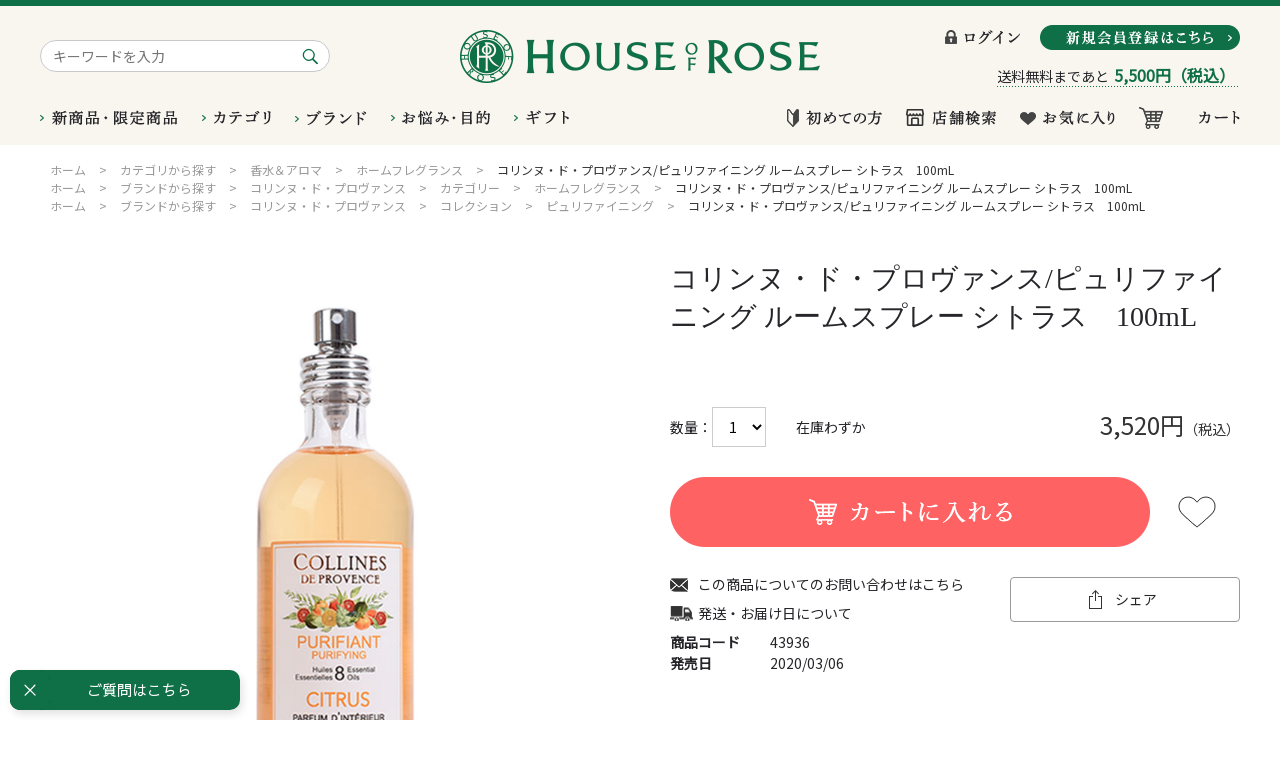

--- FILE ---
content_type: text/html; charset=utf-8
request_url: https://www.hor.jp/shop/g/g43936/
body_size: 16924
content:
<!DOCTYPE html>
<html data-browse-mode="P" lang="ja" >
<head>
<meta charset="UTF-8">
<title>コリンヌ・ド・プロヴァンス/ピュリファイニング ルームスプレー シトラス｜自然志向化粧品のハウスオブローゼ公式オンラインショップ（本店）</title>
<link rel="canonical" href="https://www.hor.jp/shop/g/g43936/">


<meta name="description" content="一瞬で空間をフレッシュな香りに包み込んでくれるルームスプレーです。フレッシュなシトラスの香り。">
<meta name="keywords" content="ルームスプレー,ホームパフューム,リフレッシュ,ピュリファイニング,シトラス,リラックス,コリンヌ・ド・プロヴァンス,COLLINES DE PROVENCE,ハウスオブローゼ,houseofrose,通販">

<meta name="wwwroot" content="" />
<meta name="rooturl" content="https://www.hor.jp" />
<meta name="viewport" content="width=1200">
<link rel="stylesheet" type="text/css" href="https://ajax.googleapis.com/ajax/libs/jqueryui/1.12.1/themes/ui-lightness/jquery-ui.min.css">
<link rel="stylesheet" type="text/css" href="https://maxcdn.bootstrapcdn.com/font-awesome/4.7.0/css/font-awesome.min.css">
<link rel="stylesheet" type="text/css" href="/css/sys/reset.css">
<link rel="stylesheet" type="text/css" href="/css/sys/base.css">
<link rel="stylesheet" type="text/css" href="/css/sys/base_form.css">
<link rel="stylesheet" type="text/css" href="/css/sys/base_misc.css">
<link rel="stylesheet" type="text/css" href="/css/sys/layout.css">
<link rel="stylesheet" type="text/css" href="/css/sys/block_common.css">
<link rel="stylesheet" type="text/css" href="/css/sys/block_customer.css">
<link rel="stylesheet" type="text/css" href="/css/sys/block_goods.css">
<link rel="stylesheet" type="text/css" href="/css/sys/block_order.css">
<link rel="stylesheet" type="text/css" href="/css/sys/block_misc.css">
<link rel="stylesheet" type="text/css" href="/css/sys/block_store.css">
<script src="https://ajax.googleapis.com/ajax/libs/jquery/1.11.1/jquery.min.js"></script>
<script src="https://ajax.googleapis.com/ajax/libs/jqueryui/1.12.1/jquery-ui.min.js"></script>
<script src="/lib/jquery.cookie.js"></script>
<script src="/lib/jquery.balloon.js"></script>
<script src="/lib/goods/jquery.tile.min.js"></script>
<script src="/lib/modernizr-custom.js"></script>
<script src="/lib/jquery.bxslider.min.js"></script>
<script src="/js/sys/tmpl.js"></script>
<script src="/js/sys/msg.js"></script>
<script src="/js/sys/sys.js"></script>
<script src="/js/sys/common.js"></script>
<script src="/js/sys/search_suggest.js"></script>
<script src="/js/sys/ui.js"></script>

	<script src="/js/sys/goods_ajax_bookmark.js"></script>

<!-- Google Tag Manager -->
<script>(function(w,d,s,l,i){w[l]=w[l]||[];w[l].push({'gtm.start':
new Date().getTime(),event:'gtm.js'});var f=d.getElementsByTagName(s)[0],
j=d.createElement(s),dl=l!='dataLayer'?'&l='+l:'';j.async=true;j.src=
'https://www.googletagmanager.com/gtm.js?id='+i+dl;f.parentNode.insertBefore(j,f);
})(window,document,'script','dataLayer','GTM-T9ZH7H6');</script>
<!-- End Google Tag Manager -->

<link rel="stylesheet" type="text/css" href="/css/usr/base.css">
<link rel="stylesheet" type="text/css" href="/css/usr/layout.css">
<link rel="stylesheet" type="text/css" href="/css/usr/block.css">
<link rel="stylesheet" type="text/css" href="/css/usr/user.css">
<link rel="stylesheet" type="text/css" href="/css/usr/contents.css?20191204">
<link rel="stylesheet" type="text/css" href="/css/usr/contents_new.css">
<link rel="stylesheet" type="text/css" href="/css/usr/freepage/freepage.css">
<script src="/js/usr/tmpl.js"></script>
<script src="/js/usr/msg.js"></script>
<script src="/js/usr/user.js"></script>
<script src="/js/usr/freepage/freepage.js"></script>
<link rel="SHORTCUT ICON" href="/favicon.ico">
<meta name="facebook-domain-verification" content="jn50d6bfro1gyzapppvhvgc8pwd0b9" />
<script src="/js/usr/goods.js"></script>
<!-- etm meta -->
<meta property="etm:device" content="desktop" />
<meta property="etm:page_type" content="goods" />
<meta property="etm:cart_item" content="[]" />
<meta property="etm:attr" content="" />
<meta property="etm:goods_detail" content="{&quot;goods&quot;:&quot;43936&quot;,&quot;category&quot;:&quot;0&quot;,&quot;name&quot;:&quot;コリンヌ・ド・プロヴァンス/ピュリファイニング ルームスプレー シトラス　100mL&quot;,&quot;variation_name1&quot;:&quot;&quot;,&quot;variation_name2&quot;:&quot;&quot;,&quot;item_code&quot;:&quot;&quot;,&quot;backorder_fg&quot;:&quot;&quot;,&quot;s_dt&quot;:&quot;2020/03/06 0:00:00&quot;,&quot;f_dt&quot;:&quot;&quot;,&quot;release_dt&quot;:&quot;2020/03/06 0:00:00&quot;,&quot;regular&quot;:&quot;&quot;,&quot;set_fg&quot;:&quot;0&quot;,&quot;stock_status&quot;:&quot;1&quot;,&quot;price&quot;:&quot;3520&quot;,&quot;sale_fg&quot;:&quot;false&quot;,&quot;brand&quot;:&quot;&quot;,&quot;brand_name&quot;:&quot;&quot;,&quot;category_name&quot;:&quot;トップページ&quot;}" />
<meta property="etm:goods_keyword" content="[{&quot;goods&quot;:&quot;43936&quot;,&quot;stock&quot;:&quot;100ML&quot;},{&quot;goods&quot;:&quot;43936&quot;,&quot;stock&quot;:&quot;43936&quot;},{&quot;goods&quot;:&quot;43936&quot;,&quot;stock&quot;:&quot;コリンヌ・ド・プロヴァンス/ピュリファイニング&quot;},{&quot;goods&quot;:&quot;43936&quot;,&quot;stock&quot;:&quot;コリンヌ・ド・プロヴァンスピュリファイニング&quot;},{&quot;goods&quot;:&quot;43936&quot;,&quot;stock&quot;:&quot;シトラス&quot;},{&quot;goods&quot;:&quot;43936&quot;,&quot;stock&quot;:&quot;トップページ&quot;},{&quot;goods&quot;:&quot;43936&quot;,&quot;stock&quot;:&quot;ピュリファイニング&quot;},{&quot;goods&quot;:&quot;43936&quot;,&quot;stock&quot;:&quot;ホームフレグランス&quot;},{&quot;goods&quot;:&quot;43936&quot;,&quot;stock&quot;:&quot;ルームスプレー&quot;},{&quot;goods&quot;:&quot;43936&quot;,&quot;stock&quot;:&quot;ローズ会員様優待品対象外&quot;}]" />
<meta property="etm:goods_event" content="[]" />
<meta property="etm:goods_genre" content="[{&quot;genre&quot;:&quot;206030&quot;,&quot;name&quot;:&quot;ホームフレグランス&quot;,&quot;goods&quot;:&quot;43936&quot;},{&quot;genre&quot;:&quot;40109102&quot;,&quot;name&quot;:&quot;ローズ会員様優待品対象外&quot;,&quot;goods&quot;:&quot;43936&quot;},{&quot;genre&quot;:&quot;40701010&quot;,&quot;name&quot;:&quot;ホームフレグランス&quot;,&quot;goods&quot;:&quot;43936&quot;},{&quot;genre&quot;:&quot;40702050&quot;,&quot;name&quot;:&quot;ピュリファイニング&quot;,&quot;goods&quot;:&quot;43936&quot;}]" />

<script src="/js/sys/goods_ajax_cart.js"></script>

	<script src="/js/sys/goods_ajax_bookmark.js"></script>

<script src="/js/sys/goods_ajax_quickview.js"></script>
<meta property="ecb:GATrackingCode" content="UA-55643752-1">
<!-- Global site tag (gtag.js) - Google Analytics -->
<script async src="https://www.googletagmanager.com/gtag/js?id=UA-55643752-1"></script>
<script>
  window.dataLayer = window.dataLayer || [];
  function gtag(){dataLayer.push(arguments);}

  gtag('js', new Date());

  gtag('config', 'UA-55643752-1', {
  
    'custom_map': {
      'dimension1': 'guid',
      'dimension2': 'clientId',
      'dimension3': 'hit_timestamp',
      'dimension4': 'sessionId'
    },
  'guid': '00000000-0000-0000-0000-000000000000',
  'hit_timestamp': new Date().getTime(),
  'sessionId': ''
  });



</script>
<!-- Global site tag (gtag.js) - Google Analytics -->
<script async src="https://www.googletagmanager.com/gtag/js?id=G-VPEE8NRDSL"></script>
<script>
  window.dataLayer = window.dataLayer || [];
  function gtag(){dataLayer.push(arguments);}
  gtag('js', new Date());
 
gtag('config', 'G-VPEE8NRDSL', {
          '会員GUID':'00000000-0000-0000-0000-000000000000',
          'sessionId':''
});
</script>




</head>
<body class="page-goods" >



<div class="wrapper">
	
		
		<h1 class="optimaized-h1 container">ハウスオブローゼ公式オンラインショップ本店コリンヌ・ド・プロヴァンス/ピュリファイニング ルームスプレー シトラス　100mL 並び順：標準</h1>
		
				<!-- Google Tag Manager (noscript) -->
<noscript><iframe src="https://www.googletagmanager.com/ns.html?id=GTM-T9ZH7H6"
height="0" width="0" style="display:none;visibility:hidden"></iframe></noscript>
<!-- End Google Tag Manager (noscript) -->

<header id="header" class="pane-header">
  <div class="container">
    <div class="block-header-top">
      <div class="block-global-search">
        <form name="frmSearch" method="get" action="/shop/goods/search.aspx">
          <input type="hidden" name="search" value="x">
          <input class="block-global-search--keyword js-suggest-search" type="text" value="" tabindex="1" id="keyword" placeholder="キーワードを入力" title="商品を検索する" name="keyword" data-suggest-submit="on" autocomplete="off">
          <button class="block-global-search--submit btn btn-default" type="submit" tabindex="1" name="search" value="search"><img src="/img/usr/common/header/bt_header_search.png" alt="検索"></button>
        </form>
      </div>
      <div class="block-header-logo">
        <a class="block-header-logo--link" href="/shop"><h1 class="logo_h1"><img class="block-header-logo--img" alt="ハウス オブ ローゼ" src="/img/usr/common/sitelogo.png"></h1></a>
      </div>
      <div class="block-header-btn">
        <div class="block-header-btn-frame">
          <div class="block-header-btn-login"><a href="/shop/customer/menu.aspx"><img src="/img/usr/common/header/header_login.png" alt="ログイン"></a></div>
          <div class="block-header-btn-entry"><a href="/shop/customer/entry.aspx"><img src="/img/usr/common/header/bt_header_entry.png" alt="新規会員登録はこちら"></a></div>
        </div>
        <div class="block-header-postage">
          <div id="block_of_jscart" class="block-jscart">
            <script type="text/javascript">
            var crsirefo_jscart = "";
            </script>
            <div id="jscart_replace_" class="block-jscart--body">
            </div>
            <script src="/js/sys/goods_cartlist.js"></script>
          </div>
        </div>
      </div>
    </div>
    <div class="block-header-bottom">
      <div class="block-headernav-left">
        <ul class="block-headernav--list opener-nav">
          <li class="block-headernav--new"><a href="/shop/e/eNEWLIMIT/"><img src="/img/usr/common/header/nav_new.png" alt="新商品・限定商品"></a></li>
          <li class="block-headernav--category"><a href="" class="opener-btn" data-target-opener="category"><img src="/img/usr/common/header/nav_category.png" alt="カテゴリ"></a></li>
          <li class="block-headernav--brand"><a href="/shop/r/r40"><img src="/img/usr/common/header/nav_brand.png" alt="ブランド"></a></li>
          <li class="block-headernav--purpose"><a href="" class="opener-btn" data-target-opener="purpose"><img src="/img/usr/common/header/nav_purpose.png" alt="お悩み・目的"></a></li>
          <li class="block-headernav--gift"><a href="/shop/pages/gift_selection.aspx"><img src="/img/usr/common/header/nav_gift.png" alt="ギフト"></a></li>
        </ul>
      </div>
      <div class="block-headernav-right">
        <ul class="block-headernav--list link-nav">
          <li class="block-headernav--beginner"><a href="" class="opener-btn" data-target-opener="beginner"><img src="/img/usr/common/header/header_beginner.png" alt="初めての方"></a></li>
          <li class="block-headernav--store"><a href="http://www.houseofrose.co.jp/shop/#Contents" target="_blank"><img src="/img/usr/common/header/header_store.png" alt="店舗検索"></a></li>
          <li class="block-headernav--bookmark"><a href="/shop/customer/bookmark.aspx"><img src="/img/usr/common/header/header_bookmark.png" alt="お気に入り"></a></li>
          <li class="block-headernav--cart"><a href="/shop/cart/cart.aspx"><span class="block-headernav--cart-count js-cart-count"></span><img src="/img/usr/common/header/header_cart.png" alt="カート"></a></li>
        </ul>
      </div>
      <div class="block-headernav-window">
        <div class="block-headernav-window-frame" data-target-window="campaign">
          <div class="block-headernav-window-close"><a href="">Close</a></div>
        </div>
        <div class="block-headernav-window-frame" data-target-window="new">
          <div class="block-headernav-window-close"><a href="">Close</a></div>
        </div>
        <div class="block-headernav-window-frame" data-target-window="category">
          <div class="block-headernav-window-inner">
            <div class="block-headernav-window-row">
              <ul class="block-headernav-window--category">
                <li class="block-headernav-window--category-title">
                  <a href="https://www.hor.jp/shop/r/r3010/">
                    <figure class="block-headernav-window--category-image"><img src="/img/usr/common/header/header_category_skincare.png" alt="スキンケア"></figure>
                    <span class="block-headernav-window--category-category-text">スキンケア</span>
                  </a>
                </li>
                <li><a href="https://www.hor.jp/shop/r/r201010/">クレンジング</a></li>
                <li><a href="https://www.hor.jp/shop/r/r201020/">洗顔料</a></li>
                <li><a href="https://www.hor.jp/shop/r/r201030/">ローション</a></li>
                <li><a href="https://www.hor.jp/shop/r/r201040/">エマルジョン</a></li>
                <li><a href="https://www.hor.jp/shop/r/r201050/">パック</a></li>
                <li><a href="https://www.hor.jp/shop/r/r201060/">マッサージ</a></li>
                <li><a href="https://www.hor.jp/shop/r/r201070/">美容液</a></li>
                <li><a href="https://www.hor.jp/shop/r/r201080/">美容クリーム</a></li>
                <li><a href="https://www.hor.jp/shop/r/r201090/">トライアル</a></li>
              </ul>
            </div>
            <div class="block-headernav-window-row">
              <ul class="block-headernav-window--category">
                <li class="block-headernav-window--category-title">
                  <a href="https://www.hor.jp/shop/r/r2020/">
                    <figure class="block-headernav-window--category-image"><img src="/img/usr/common/header/header_category_basemake.png" alt="ベースメイク"></figure>
                    <span class="block-headernav-window--category-category-text">ベースメイク</span>
                  </a>
                </li>
                <li><a href="https://www.hor.jp/shop/r/r202010/">化粧下地</a></li>
                <li><a href="https://www.hor.jp/shop/r/r202020/">コンシーラー・コントロールカラー</a></li>
                <li><a href="https://www.hor.jp/shop/r/r202030/">ファンデーション</a></li>
                <li><a href="https://www.hor.jp/shop/r/r202040/">フェースパウダー</a></li>
              </ul>
              <ul class="block-headernav-window--category">
                <li class="block-headernav-window--category-title">
                  <a href="https://www.hor.jp/shop/r/r2030/">
                    <figure class="block-headernav-window--category-image"><img src="/img/usr/common/header/header_category_makeup.png" alt="メイクアップ"></figure>
                    <span class="block-headernav-window--category-category-text">メイクアップ</span>
                  </a>
                </li>
                <li><a href="https://www.hor.jp/shop/r/r203010/">アイ</a></li>
                <li><a href="https://www.hor.jp/shop/r/r203020/">リップ</a></li>
                <li><a href="https://www.hor.jp/shop/r/r203030/">チーク</a></li>
                <li><a href="https://www.hor.jp/shop/r/r203040/">ネイル</a></li>
              </ul>
            </div>
            <div class="block-headernav-window-row">
              <ul class="block-headernav-window--category">
                <li class="block-headernav-window--category-title">
                  <a href="https://www.hor.jp/shop/r/r2040/">
                    <figure class="block-headernav-window--category-image"><img src="/img/usr/common/header/header_category_bathandbody.png" alt="バス＆ボディ"></figure>
                    <span class="block-headernav-window--category-category-text">バス＆ボディ</span>
                  </a>
                </li>

                <li><a href="https://www.hor.jp/shop/r/r204025/">ボディスクラブ</a></li>
                <li><a href="https://www.hor.jp/shop/r/r204010/">ボディソープ</a></li>
                <li><a href="https://www.hor.jp/shop/r/r204015/">石鹸</a></li>
                <li><a href="https://www.hor.jp/shop/r/r204020/">入浴料</a></li>
                <li><a href="https://www.hor.jp/shop/r/r204028/">ボディマッサージ</a></li>

                <li><a href="https://www.hor.jp/shop/r/r204030/">ボディローション・ジェル</a></li>
                <li><a href="https://www.hor.jp/shop/r/r204035/">ボディミルク・クリーム・オイル</a></li>
                <li><a href="https://www.hor.jp/shop/r/r204040/">ボディパウダー</a></li>
                <li><a href="https://www.hor.jp/shop/r/r204045/">ボディ美容液</a></li>
                <li><a href="https://www.hor.jp/shop/r/r204050/">日やけ止め</a></li>
                <li><a href="https://www.hor.jp/shop/r/r204055/">ハンドソープ</a></li>
                <li><a href="https://www.hor.jp/shop/r/r204060/">ハンドケア</a></li>
                <li><a href="https://www.hor.jp/shop/r/r204065/">フットケア</a></li>
              </ul>
            </div>
            <div class="block-headernav-window-row">
              <ul class="block-headernav-window--category">
                <li class="block-headernav-window--category-title">
                  <a href="https://www.hor.jp/shop/r/r2050/">
                    <figure class="block-headernav-window--category-image"><img src="/img/usr/common/header/header_category_haircare.png" alt="ヘアケア"></figure>
                    <span class="block-headernav-window--category-category-text">ヘアケア</span>
                  </a>
                </li>
                <li><a href="https://www.hor.jp/shop/r/r205010/">シャンプー</a></li>
                <li><a href="https://www.hor.jp/shop/r/r205020/">コンディショナー・<br>トリートメント・マスク</a></li>
                <li><a href="https://www.hor.jp/shop/r/r205030/">スカルプケア</a></li>
                <li><a href="https://www.hor.jp/shop/r/r205040/">スタイリング・ヘアコロン</a></li>
              </ul>
              <ul class="block-headernav-window--category">
                <li class="block-headernav-window--category-title">
                  <a href="https://www.hor.jp/shop/r/r2060/">
                    <figure class="block-headernav-window--category-image"><img src="/img/usr/common/header/header_category_perfumeandaroma.png" alt="香水＆アロマ"></figure>
                    <span class="block-headernav-window--category-category-text">香水＆アロマ</span>
                  </a>
                </li>
                <li><a href="https://www.hor.jp/shop/r/r206010/">香水・コロン</a></li>
                <li><a href="https://www.hor.jp/shop/r/r206020/">エッセンシャルオイル</a></li>
                <li><a href="https://www.hor.jp/shop/r/r206030/">ホームフレグランス</a></li>
              </ul>
            </div>
            <div class="block-headernav-window-row">
              <ul class="block-headernav-window--category">
                <li class="block-headernav-window--category-title">
                  <a href="https://www.hor.jp/shop/r/r2070/">
                    <figure class="block-headernav-window--category-image"><img src="/img/usr/common/header/header_category_miscellaneous.png" alt="雑貨"></figure>
                    <span class="block-headernav-window--category-category-text">雑貨</span>
                  </a>
                </li>
                <li><a href="https://www.hor.jp/shop/r/r207010/">メイク小物</a></li>
                <li><a href="https://www.hor.jp/shop/r/r207020/">フェース</a></li>
                <li><a href="https://www.hor.jp/shop/r/r207030/">バス</a></li>
                <li><a href="https://www.hor.jp/shop/r/r207040/">一般雑貨</a></li>
                <li><a href="https://www.hor.jp/shop/r/r207080/">マスクケア</a></li>
                <li><a href="https://www.hor.jp/shop/r/r207050/">ヘア</a></li>
                <li><a href="https://www.hor.jp/shop/r/r207060/">アロマ</a></li>
<!--            <li><a href="https://www.hor.jp/shop/r/r207070/">ギフト袋</a></li>-->
              </ul>
              <ul class="block-headernav-window--category">
                <li class="block-headernav-window--category-title">
                  <a href="/shop/pages/gift_selection.aspx">
                    <figure class="block-headernav-window--category-image"><img src="/img/usr/common/header/header_category_giftset.png" alt="ギフトセット"></figure>
                    <span class="block-headernav-window--category-category-text">ギフト</span>
                  </a>
                </li>
              </ul>
              <ul class="block-headernav-window--category">
                <li class="block-headernav-window--category-title">
                  <a href="/shop/members/outlet.aspx">
                    <figure class="block-headernav-window--category-image"><img src="/img/usr/common/header/header_category_membersoutlet.png" alt="会員様限定OUTLET"></figure>
                    <span class="block-headernav-window--category-category-text">会員様限定OUTLET</span>
                  </a>
                </li>
              </ul>
            </div>
          </div>
          <div class="block-headernav-window-close"><a href="">Close</a></div>
        </div>
        <div class="block-headernav-window-frame" data-target-window="brand">
          <div class="block-headernav-window-close"><a href="">Close</a></div>
        </div>
        <div class="block-headernav-window-frame purpose" data-target-window="purpose">
          <div class="block-headernav-window-inner">
            <div class="block-headernav-window-row">
              <ul class="block-headernav-window--category">
                <li class="block-headernav-window--category-title">
                  <figure class="block-headernav-window--category-image"><img src="/img/usr/common/header/header_purpose_skincare.png" alt="スキンケア"></figure>
                  <span class="block-headernav-window--category-category-text">スキンケア</span>
                </li>
                <li><a href="https://www.hor.jp/shop/r/r301010">保湿・乾燥・かさつき</a></li>
                <li><a href="https://www.hor.jp/shop/r/r301020">センシティブ・ゆらぎ・敏感肌</a></li>
                <li><a href="https://www.hor.jp/shop/r/r301030">美白・シミ・ソバカス</a></li>
                <li><a href="https://www.hor.jp/shop/r/r301040">エイジング・ハリ・弾力不足</a></li>
                <li><a href="https://www.hor.jp/shop/r/r301050">アクネ・ニキビ</a></li>
                <li><a href="https://www.hor.jp/shop/r/r301060">角質・毛穴・ザラつき・ベタつき</a></li>
              </ul>
            </div>
            <div class="block-headernav-window-row">
              <ul class="block-headernav-window--category">
                <li class="block-headernav-window--category-title">
                  <figure class="block-headernav-window--category-image"><img src="/img/usr/common/header/header_purpose_basemake.png" alt="ベースメイク"></figure>
                  <span class="block-headernav-window--category-category-text">ベースメイク</span>
                </li>
                <li><a href="https://www.hor.jp/shop/r/r302010">美白・シミ・ソバカス・UV</a></li>
                <li><a href="https://www.hor.jp/shop/r/r302020">目元の乾燥・クマ</a></li>
                <li><a href="https://www.hor.jp/shop/r/r302030">くすみ・色ムラ</a></li>
                <li><a href="https://www.hor.jp/shop/r/r302040">テカリ・ベタつき・化粧崩れ</a></li>
                <li><a href="https://www.hor.jp/shop/r/r302050">アクネ・ニキビ</a></li>
              </ul>
            </div>
            <div class="block-headernav-window-row">
              <ul class="block-headernav-window--category">
                <li class="block-headernav-window--category-title">
                  <figure class="block-headernav-window--category-image"><img src="/img/usr/common/header/header_purpose_bathandbody.png" alt="バス＆ボディ"></figure>
                  <span class="block-headernav-window--category-category-text">バス＆ボディ</span>
                </li>
                <li><a href="https://www.hor.jp/shop/r/r303010">保湿・乾燥・かさつき</a></li>
                <li><a href="https://www.hor.jp/shop/r/r303020">美白・シミ・ソバカス・UV</a></li>
                <li><a href="https://www.hor.jp/shop/r/r303030">エイジング・ハリ・弾力不足</a></li>
                <li><a href="https://www.hor.jp/shop/r/r303040">アクネ・ニキビ</a></li>
                <li><a href="https://www.hor.jp/shop/r/r303050">角質・ザラつき・ごわつき</a></li>
                <li><a href="https://www.hor.jp/shop/r/r303060">リフレッシュ・マッサージ</a></li>
              </ul>
            </div>
            <div class="block-headernav-window-row">
              <ul class="block-headernav-window--category">
                <li class="block-headernav-window--category-title">
                  <figure class="block-headernav-window--category-image"><img src="/img/usr/common/header/header_purpose_haircare.png" alt="ヘアケア"></figure>
                  <span class="block-headernav-window--category-category-text">ヘアケア</span>
                </li>
                <li><a href="https://www.hor.jp/shop/r/r304010">頭皮</a></li>
                <li><a href="https://www.hor.jp/shop/r/r304020">ハリ・コシ・ボリュームがない</a></li>
                <li><a href="https://www.hor.jp/shop/r/r304030">ツヤ感・パサつき</a></li>
                <li><a href="https://www.hor.jp/shop/r/r304040">フケ・かゆみ</a></li>
                <li><a href="https://www.hor.jp/shop/r/r304050">ダメージ・枝毛・切れ毛</a></li>
                <li><a href="https://www.hor.jp/shop/r/r304060">カラーキープ</a></li>
              </ul>
            </div>
            <div class="block-headernav-window-row">
              <ul class="block-headernav-window--category">
                <li class="block-headernav-window--category-title">
                  <figure class="block-headernav-window--category-image"><img src="/img/usr/common/header/header_purpose_totalcare.png" alt="トータルケア"></figure>
                  <span class="block-headernav-window--category-category-text">トータルケア</span>
                </li>
                <li><a href="https://www.hor.jp/shop/r/r305010">リフレッシュ・リラックス</a></li>
              </ul>
            </div>
          </div>
          <div class="block-headernav-window-close"><a href="">Close</a></div>
        </div>
        <div class="block-headernav-window-frame" data-target-window="gift">
          <div class="block-headernav-window-close"><a href="">Close</a></div>
        </div>
        <div class="block-headernav-window-frame" data-target-window="beginner">
          <div class="block-headernav-window-inner">
            <ul class="block-headernav--link-frame">
              <li class="info"><a href="https://www.hor.jp/shop/pages/concept.aspx">ハウスオブローゼについて</a></li>
              <li class="benefit"><a href="https://www.hor.jp/shop/pages/privilege.aspx">オンラインショップ会員特典</a></li>
              <li class="guide"><a href="https://www.hor.jp/shop/pages/guide.aspx">ショッピングガイド</a></li>
              <li class="qa"><a href="https://www.hor.jp/shop/pages/faq.aspx">Q&amp;A</a></li>
            </ul>
          </div>
          <div class="block-headernav-window-close"><a href="">Close</a></div>
        </div>
      </div>
    </div>
  </div>
</header>
				
					
				
		
	
	
<div class="pane-topic-path">
	<div class="container">
		<div class="block-topic-path">
	<ul class="block-topic-path--list" id="bread-crumb-list">
		<li class="block-topic-path--genre-item block-topic-path--item__home" itemscope itemtype="http://data-vocabulary.org/Breadcrumb">
	<a href="https://www.hor.jp/shop/" itemprop="url">
		<span itemprop="title">ホーム</span>
	</a>
</li>
<li class="block-topic-path--genre-item" itemscope itemtype="http://data-vocabulary.org/Breadcrumb" itemprop="child">
	&gt;
<a href="/shop/r/r20/" itemprop="url">
<span itemprop="title">カテゴリから探す</span>
</a>
</li>
<li class="block-topic-path--genre-item" itemscope itemtype="http://data-vocabulary.org/Breadcrumb" itemprop="child">
	&gt;
<a href="/shop/r/r2060/" itemprop="url">
<span itemprop="title">香水＆アロマ</span>
</a>
</li>
<li class="block-topic-path--genre-item" itemscope itemtype="http://data-vocabulary.org/Breadcrumb" itemprop="child">
	&gt;
<a href="/shop/r/r206030/" itemprop="url">
<span itemprop="title">ホームフレグランス</span>
</a>
</li>
<li class="block-topic-path--genre-item block-topic-path--item__current" itemscope itemtype="http://data-vocabulary.org/Breadcrumb" itemprop="child">
	&gt;
<a href="/shop/g/g43936/" itemprop="url">
<span itemprop="title">コリンヌ・ド・プロヴァンス/ピュリファイニング ルームスプレー シトラス　100mL</span>
</a>
</li>

	</ul>


	<ul class="block-topic-path--list" id="bread-crumb-list">
		<li class="block-topic-path--genre-item block-topic-path--item__home" itemscope itemtype="http://data-vocabulary.org/Breadcrumb">
	<a href="https://www.hor.jp/shop/" itemprop="url">
		<span itemprop="title">ホーム</span>
	</a>
</li>
<li class="block-topic-path--genre-item" itemscope itemtype="http://data-vocabulary.org/Breadcrumb" itemprop="child">
	&gt;
<a href="/shop/r/r40/" itemprop="url">
<span itemprop="title">ブランドから探す</span>
</a>
</li>
<li class="block-topic-path--genre-item" itemscope itemtype="http://data-vocabulary.org/Breadcrumb" itemprop="child">
	&gt;
<a href="/shop/r/r4070/" itemprop="url">
<span itemprop="title">コリンヌ・ド・プロヴァンス</span>
</a>
</li>
<li class="block-topic-path--genre-item" itemscope itemtype="http://data-vocabulary.org/Breadcrumb" itemprop="child">
	&gt;
<a href="/shop/r/r407010/" itemprop="url">
<span itemprop="title">カテゴリー</span>
</a>
</li>
<li class="block-topic-path--genre-item" itemscope itemtype="http://data-vocabulary.org/Breadcrumb" itemprop="child">
	&gt;
<a href="/shop/r/r40701010/" itemprop="url">
<span itemprop="title">ホームフレグランス</span>
</a>
</li>
<li class="block-topic-path--genre-item block-topic-path--item__current" itemscope itemtype="http://data-vocabulary.org/Breadcrumb" itemprop="child">
	&gt;
<a href="/shop/g/g43936/" itemprop="url">
<span itemprop="title">コリンヌ・ド・プロヴァンス/ピュリファイニング ルームスプレー シトラス　100mL</span>
</a>
</li>

	</ul>


	<ul class="block-topic-path--list" id="bread-crumb-list">
		<li class="block-topic-path--genre-item block-topic-path--item__home" itemscope itemtype="http://data-vocabulary.org/Breadcrumb">
	<a href="https://www.hor.jp/shop/" itemprop="url">
		<span itemprop="title">ホーム</span>
	</a>
</li>
<li class="block-topic-path--genre-item" itemscope itemtype="http://data-vocabulary.org/Breadcrumb" itemprop="child">
	&gt;
<a href="/shop/r/r40/" itemprop="url">
<span itemprop="title">ブランドから探す</span>
</a>
</li>
<li class="block-topic-path--genre-item" itemscope itemtype="http://data-vocabulary.org/Breadcrumb" itemprop="child">
	&gt;
<a href="/shop/r/r4070/" itemprop="url">
<span itemprop="title">コリンヌ・ド・プロヴァンス</span>
</a>
</li>
<li class="block-topic-path--genre-item" itemscope itemtype="http://data-vocabulary.org/Breadcrumb" itemprop="child">
	&gt;
<a href="/shop/r/r407020/" itemprop="url">
<span itemprop="title">コレクション</span>
</a>
</li>
<li class="block-topic-path--genre-item" itemscope itemtype="http://data-vocabulary.org/Breadcrumb" itemprop="child">
	&gt;
<a href="/shop/r/r40702050/" itemprop="url">
<span itemprop="title">ピュリファイニング</span>
</a>
</li>
<li class="block-topic-path--genre-item block-topic-path--item__current" itemscope itemtype="http://data-vocabulary.org/Breadcrumb" itemprop="child">
	&gt;
<a href="/shop/g/g43936/" itemprop="url">
<span itemprop="title">コリンヌ・ド・プロヴァンス/ピュリファイニング ルームスプレー シトラス　100mL</span>
</a>
</li>

	</ul>

</div>
	</div>
</div>
<div class="pane-contents">
<div class="container">

<div class="pane-left-menu">
<div id="block_of_leftmenu_top" class="block-left-menu-top">


		


</div>
<div id="block_of_jscart" class="block-jscart">
<script type="text/javascript">
var crsirefo_jscart = "";
</script>


		<h2 class="block-jscart--header"><a href="/shop/cart/cart.aspx">買い物かご</a></h2>
<div id="jscart_replace_" class="block-jscart--body"></div>
<script src="/js/sys/goods_cartlist.js"></script>



</div>
<div id="block_of_categorytree" class="block-category-tree">
<h2 class="block-category-tree--header"><a href="/shop/c/">カテゴリから探す</a></h2>



</div>
<div id="block_of_leftmenu_middle" class="block-left-menu-middle">


		


</div>
<div id="block_of_genretree" class="block-genre-tree">
<h2 class="block-genre-tree--header"><a href="/shop/r/">ジャンルから探す</a></h2>
<ul class="block-genre-tree--items block-genre-tree--level1">

	<li class="block-genre-tree--item">


	<a href="/shop/r/r10/"><span>トップページ</span></a>

	
	</li>
	<li class="block-genre-tree--item">


	<a href="/shop/r/r20/"><span>カテゴリから探す</span></a>

	
	</li>
	<li class="block-genre-tree--item">


	<a href="/shop/r/r30/"><span>お悩み・目的から探す</span></a>

	
	</li>
	<li class="block-genre-tree--item">


	<a href="/shop/r/r40/"><span>ブランドから探す</span></a>

	
	</li>
	<li class="block-genre-tree--item">


	<a href="/shop/r/r60/"><span>新商品・限定商品</span></a>

	
	</li>
</ul>


</div>
<div id="block_of_leftmenu_bottom" class="block-left-menu-bottom">


				<a href="/shop/contact/contact.aspx">お問い合わせ</a>


</div>



</div>

<main class="pane-main">

<div class="block-goods-detail">
	<div class="pane-goods-header">

		<div class="block-goods-detail--promotion-freespace">
			
		</div>

		<input type="hidden" value="" id="hidden_variation_group">
		<input type="hidden" value="0" id="variation_design_type">
		<input type="hidden" value="43936" id="hidden_goods">
		<input type="hidden" value="コリンヌ・ド・プロヴァンス/ピュリファイニング ルームスプレー シトラス　100mL" id="hidden_goods_name">
		<input type="hidden" value="a8a9d7602d9c041b070226ed7cec3f720cf97094ca79a62f76b8eb38a7cb6b10" id="js_crsirefo_hidden">
	</div>


	<div class="pane-goods-left-side block-goods-detail--color-variation-goods-image" id="gallery">
		<script src="/lib/jquery.bxslider.min.js"></script>
		<script src="/js/sys/color_variation_goods_images.js"></script>

		<div class="js-goods-detail-goods-slider">
			
			<div class="block-src-L js-goods-img-item block-goods-detail-line-item">
				<a href="/img/goods/L/43936-1.jpg" name="" title="" class="js-lightbox-gallery-info">
					<figure><img class="block-src-1--image" src="/img/goods/L/43936-1.jpg" alt="" ></figure>
				</a>
				
			</div>
			
		</div >
		<div class="block-goods-detail--color-variation-goods-thumbnail-form">
			<div class="block-goods-gallery block-goods-detail--color-variation-goods-thumbnail-images" id="gallery">
				<ul class="js-goods-detail-gallery-slider">
					
						<li class="block-goods-gallery--color-variation-src-L block-goods-gallery--color-variation-src">
							<a href="/img/goods/L/43936-1.jpg" name="43936" title="43936">
								<figure class="img-center"><img src="/img/goods/L/43936-1.jpg" alt="" ></figure>
							</a>
							<p class="block-goods-detail--color-variation-goods-color-name"></p>
							
						</li>
					
				</ul>
				<div class="block-goods-detail--color-variation-goods-thumbnail-control">
					<div class="color-variation-prev"></div>
					<div class="color-variation-next"></div>
				</div>
			</div>
		</div>

	</div>
	<div class="pane-goods-right-side">
	<form name="frm" method="GET" action="/shop/cart/cart.aspx">
		<div class="block-goods-contact-frame">
			<div class="block-goods-link-frame">

				<div class="block-contact-about-goods">
	<a class="block-contact-about-goods--btn btn btn-default" href="/shop/contact/contact.aspx?goods=43936&amp;subject_id=00000001">この商品についてのお問い合わせはこちら</a>
</div>


				<div class="block-shipping-guide">
					<a class="block-shipping-guide--link" href="/shop/pages/faq.aspx#faq05">発送・お届け日について</a>
				</div>
			</div>

			<div class="block-goods-sns-button-frame">
				<div class="block-goods-sns-button">シェア</div>
				<ul class="block-goods-sns">
					<li class="block-goods-sns--facebook">
						<a href="http://www.facebook.com/share.php?u=https://www.hor.jp/shop/g/g43936/" target="_blank"></a>
					</li>
					<li class="block-goods-sns--line">
						<a href="https://social-plugins.line.me/lineit/share?url=https://www.hor.jp/shop/g/g43936/" target="_blank"></a>
					</li>
					<li class="block-goods-sns--twitter">
						<a href="https://twitter.com/intent/tweet?url=https://www.hor.jp/shop/g/g43936/&text=コリンヌ・ド・プロヴァンス/ピュリファイニング ルームスプレー シトラス　100mL" target="_blank"></a>
					</li>
				</ul>
			</div>

		</div>


		<div class="block-goods-name">
			<h2 class="h1 block-goods-name--text js-enhanced-ecommerce-goods-name">コリンヌ・ド・プロヴァンス/ピュリファイニング ルームスプレー シトラス　100mL</h2>
		</div>
		<div class="block-goods-price-frame">

			<dl class="block-goods-qty">
				<dt>数量：</dt>
				<dd id="goods_qty"><select name="qty"><option value="1">1</option></select></dd>
			</dl>

			<dl class="block-goods-stock">
				<dt>在庫</dt>
				<dd id="spec_stock_msg">在庫わずか</dd>
			</dl>
		<div class="block-goods-price">

	
			<div class="block-goods-price--price price js-enhanced-ecommerce-goods-price">
				3,520円<span class="tax">（税込）</span>
			</div>
	
		
	

			
		</div>
		</div>
		<dl class="goods-detail-description block-goods-code">
			<dt>商品コード</dt>
			<dd id="spec_goods">43936</dd>
		</dl>




		<dl class="goods-detail-description block-goods-release-dt">
			<dt>発売日</dt>
			<dd id="spec_release_dt">2020/03/06</dd>
		</dl>









	

	



		<div class="block-variation"><input name="goods" type="hidden" value="43936"></div>

	<div class="block-add-cart-frame">

	
		<div class="block-add-cart">
<button class="block-add-cart--btn btn btn-primary js-enhanced-ecommerce-add-cart-detail" type="submit" value="買い物かごに入れる">買い物かごに入れる</button>
</div>

	
	
	




		<div class="block-goods-favorite">
    <a class="block-goods-favorite--btn btn btn-default js-animation-bookmark" href="javascript:location.href='https://www.hor.jp/shop/customer/bookmark.aspx?goods=43936&crsirefo_hidden='+ jQuery('#js_crsirefo_hidden').val()">お気に入りに登録する</a>
</div>

	</div>
	</form>
	</div>
	<div class="pane-goods-center">


		<dl class="block-goods-comment1">
			<dt><h3>商品詳細</h3></dt>
			<dd><font color="#66cccc">「ピュリファイニング」は、こころと身体の浄化をイメージして作られたコレクションです。<br>
エッセンシャルオイルを配合したフレッシュなフレグランスです。<br></font></center><br>

好きな時に、好きな場所でシューッとひと吹きするだけ。一瞬で空間を爽やかな香りで包み込んでくれるルームスプレーです。 
<br>
<b>ピュリファイニング シトラス</b>：エッセンシャルオイルと、柑橘類、ユーカリ、マリンノートを合わせたフレッシュなシトラスの香りです。
<br><br>

〔室内芳香料〕<br>
100mL<br>
サイズ：約Φ45×H140（mm）<br><br>
〔原産国〕フランス<br><br>
※商品は予告なく仕様変更される場合がございます。<br><br></dd>
		</dl>


		<dl class="block-goods-comment2">
			<dt><h3>商品詳細</h3></dt>
			<dd><div style="width:1200px; padding: 1em 1em; margin:0px auto 30px;  background-color:#f7f5f2;">
<p style="font-size:14px; text-align: left;">お渡し用の手提げ袋には、<a href="/shop/goods/search.aspx?search=x&keyword=%E3%82%B3%E3%83%AA%E3%83%B3%E3%83%8C%E3%80%80%E3%82%B7%E3%83%A7%E3%83%83%E3%83%94%E3%83%B3%E3%82%B0%E3%83%90%E3%83%83%E3%82%B0&search=search" style="color:#7E4E20;text-decoration: underline;">コリンヌ・ド・プロヴァンス&nbsp;ショッピングバッグ（各22円）</a>がおすすめです。</p>
</div></dd>
		</dl>


		<dl class="block-goods-comment3">
			<dt><h3>商品詳細</h3></dt>
			<dd><div class="block-goods--tab-frame">
  <ul class="block-goods--tab-list">
    <li class="block-goods--tab-title active" data-tab-number="1">使い方</li>
  </ul>
  <div class="block-goods--tab-content">
    <div class="block-goods--tab-inner active" data-tab-number="1">空間に向けて、適量をスプレーしてください。</div>
  </div>
</div></dd>
		</dl>






		
		
	</div>
	<div class="pane-goods-footer">
		<div class="block-goods-footer-cart">
			<div class="block-goods-image">
				<figure><img src="/img/goods/L/43936-1.jpg" alt="コリンヌ・ド・プロヴァンス/ピュリファイニング ルームスプレー シトラス　100mL" ></figure>
			</div>
			<div class="block-goods-name">
				<h2 class="h1 block-goods-name--text js-enhanced-ecommerce-goods-name">コリンヌ・ド・プロヴァンス/ピュリファイニング ルームスプレー シトラス　100mL</h2>
			</div>
			<div class="block-goods-price">
			
				<div class="block-goods-price--price price js-enhanced-ecommerce-goods-price">3,520円<span class="tax">（税込）</span></div>
			
			</div>

			<form name="frm" method="GET" action="/shop/cart/cart.aspx">
				
				<div>
					<input type="hidden" value=43936 name="goods">
					<div class="block-add-cart">
<button class="block-add-cart--btn btn btn-primary js-enhanced-ecommerce-add-cart-detail" type="submit" value="買い物かごに入れる">買い物かごに入れる</button>
</div>
 	 
					<input type="hidden" value="" name="qty" id="js_goods_qty_hidden">
				</div> 
			</form>

		</div>
	</div>
</div>




		<div class="block-accessory-list">
			<h2 class="block-accessory-list--name">あわせて買いたい</h2>
<div class="block-accessory-list--list" id="block_of_recommend">
	
	


	<div class="block-thumbnail-t">
		<ul class="block-thumbnail-t--items">
					<li>
							<dl class="block-thumbnail-t--goods js-enhanced-ecommerce-item">
					<dt class="block-thumbnail-t--goods-image">
						<a href="/shop/g/g43066/" title="コリンヌ・ド・プロヴァンス/ピュリファイニング ルームスプレー　100mL" class="js-enhanced-ecommerce-image"><figure class="img-center"><img alt="コリンヌ・ド・プロヴァンス/ピュリファイニング ルームスプレー　100mL" src="/img/goods/S/43066-1.jpg" ></figure></a>
						
				
					</dt>
					<dd class="block-thumbnail-t--goods-description">
						<div class="block-icon">
							
							
							
							
						</div>
				
						<div class="block-thumbnail-t--goods-name"><a href="/shop/g/g43066/" title="コリンヌ・ド・プロヴァンス/ピュリファイニング ルームスプレー　100mL" class="js-enhanced-ecommerce-goods-name" data-category="トップページ(0)" data-brand="">コリンヌ・ド・プロヴァンス/ピュリファイニング ルームスプレー　100mL</a></div>
						<div class="block-thumbnail-t--goods-name2"><a href="/shop/g/g43066/" title="コリンヌ・ド・プロヴァンス/ピュリファイニング ルームスプレー　100mL" class="js-enhanced-ecommerce-goods-name" data-category="トップページ(0)" data-brand="">コリンヌ・ド・プロヴァンス/ピュリファイニング ルームスプレー　100mL</a></div>
				
						<div class="block-thumbnail-t--price-infos">
							
							<div class="block-thumbnail-t--price-items">
									<div class="block-thumbnail-t--price price js-enhanced-ecommerce-goods-price">3,520円<span class="tax">（税込）</span></div>
				
					
				
				
							
							</div>
							<div class="block-goods-favorite">
								<a class="block-goods-favorite--btn btn btn-default js-animation-bookmark" href="javascript:location.href='/shop/customer/bookmark.aspx?goods=43066&amp;crsirefo_hidden='+ jQuery('#js_crsirefo_hidden').val()">お気に入りに登録する</a>
							</div>
						</div>
					</dd>
				</dl>				<dl class="block-thumbnail-t--goods js-enhanced-ecommerce-item">
					<dt class="block-thumbnail-t--goods-image">
						<a href="/shop/g/g43067/" title="コリンヌ・ド・プロヴァンス/ピュリファイニング リネンミスト　50mL" class="js-enhanced-ecommerce-image"><figure class="img-center"><img alt="コリンヌ・ド・プロヴァンス/ピュリファイニング リネンミスト　50mL" src="/img/goods/S/43067-1.jpg" ></figure></a>
						
				
					</dt>
					<dd class="block-thumbnail-t--goods-description">
						<div class="block-icon">
							
							
							
							
						</div>
				
						<div class="block-thumbnail-t--goods-name"><a href="/shop/g/g43067/" title="コリンヌ・ド・プロヴァンス/ピュリファイニング リネンミスト　50mL" class="js-enhanced-ecommerce-goods-name" data-category="トップページ(0)" data-brand="">コリンヌ・ド・プロヴァンス/ピュリファイニング リネンミスト　50mL</a></div>
						<div class="block-thumbnail-t--goods-name2"><a href="/shop/g/g43067/" title="コリンヌ・ド・プロヴァンス/ピュリファイニング リネンミスト　50mL" class="js-enhanced-ecommerce-goods-name" data-category="トップページ(0)" data-brand="">コリンヌ・ド・プロヴァンス/ピュリファイニング リネンミスト　50mL</a></div>
				
						<div class="block-thumbnail-t--price-infos">
							
							<div class="block-thumbnail-t--price-items">
									<div class="block-thumbnail-t--price price js-enhanced-ecommerce-goods-price">1,980円<span class="tax">（税込）</span></div>
				
					
				
				
							
							</div>
							<div class="block-goods-favorite">
								<a class="block-goods-favorite--btn btn btn-default js-animation-bookmark" href="javascript:location.href='/shop/customer/bookmark.aspx?goods=43067&amp;crsirefo_hidden='+ jQuery('#js_crsirefo_hidden').val()">お気に入りに登録する</a>
							</div>
						</div>
					</dd>
				</dl>				<dl class="block-thumbnail-t--goods js-enhanced-ecommerce-item">
					<dt class="block-thumbnail-t--goods-image">
						<a href="/shop/g/g43937/" title="コリンヌ・ド・プロヴァンス/ピュリファイニング リネンミスト シトラス　50mL" class="js-enhanced-ecommerce-image"><figure class="img-center"><img alt="コリンヌ・ド・プロヴァンス/ピュリファイニング リネンミスト シトラス　50mL" src="/img/goods/S/43937-1.jpg" ></figure></a>
						
				
					</dt>
					<dd class="block-thumbnail-t--goods-description">
						<div class="block-icon">
							
							
							
							
						</div>
				
						<div class="block-thumbnail-t--goods-name"><a href="/shop/g/g43937/" title="コリンヌ・ド・プロヴァンス/ピュリファイニング リネンミスト シトラス　50mL" class="js-enhanced-ecommerce-goods-name" data-category="トップページ(0)" data-brand="">コリンヌ・ド・プロヴァンス/ピュリファイニング リネンミスト シトラス　50mL</a></div>
						<div class="block-thumbnail-t--goods-name2"><a href="/shop/g/g43937/" title="コリンヌ・ド・プロヴァンス/ピュリファイニング リネンミスト シトラス　50mL" class="js-enhanced-ecommerce-goods-name" data-category="トップページ(0)" data-brand="">コリンヌ・ド・プロヴァンス/ピュリファイニング リネンミスト シトラス　50mL</a></div>
				
						<div class="block-thumbnail-t--price-infos">
							
							<div class="block-thumbnail-t--price-items">
									<div class="block-thumbnail-t--price price js-enhanced-ecommerce-goods-price">1,980円<span class="tax">（税込）</span></div>
				
					
				
				
							
							</div>
							<div class="block-goods-favorite">
								<a class="block-goods-favorite--btn btn btn-default js-animation-bookmark" href="javascript:location.href='/shop/customer/bookmark.aspx?goods=43937&amp;crsirefo_hidden='+ jQuery('#js_crsirefo_hidden').val()">お気に入りに登録する</a>
							</div>
						</div>
					</dd>
				</dl>
			</li>

		</ul>
	</div>
	


	
</div>
		</div>


<link rel="stylesheet" type="text/css" href="/css/usr/lightbox.css">
<script src="/lib/goods/lightbox.js"></script>
<script src="/js/sys/goods_zoomjs.js"></script>







<script type="text/javascript">
jQuery(function() {
  jQuery('select[name="qty"]').change(function() {
    var qty = jQuery(this).val();
    jQuery("#js_goods_qty_hidden").val(qty);
  });
});
</script>


<script type="application/ld+json">
{
   "@context":"http:\/\/schema.org\/",
   "@type":"Product",
   "name":"コリンヌ・ド・プロヴァンス\u002fピュリファイニング ルームスプレー シトラス　100mL",
   "image":"https:\u002f\u002fwww.hor.jp\u002fimg\u002fgoods\u002fS\u002f43936-1.jpg",
   "description":"",
   "mpn":"43936",
   "releaseDate":"2020/03/06",
   "offers":{
      "@type":"Offer",
      "price":3520,
      "priceCurrency":"JPY",
      "availability":"http:\/\/schema.org\/InStock"
   }
}
</script>


    <div class="vsm-goods">
        <div class="ecbn-selection-widget" data-type="goods" data-selection="hor-instagram-ver2" data-goods-hidden-id="hidden_goods" data-userid="e3081402-1725-44b0-8b6c-62b19a6caccd" style="display:none;" data-video-autoplay="true"></div>
        <script type="text/javascript" src="https://www.visumo.jp/MediaManagement/WebApi/ecbn-selection-widget.js" defer></script>
    </div>

</main>
<div class="pane-right-menu">
<div id="block_of_rightmenu_top" class="block-right-menu-top">


		


</div>
<div id="block_of_rightmenu_middle" class="block-right-menu-middle">


		


</div>
<div id="block_of_itemhistory" class="block-recent-item" data-currentgoods="43936">

</div>
<script type="text/javascript">
    (function(){
        jQuery("#block_of_itemhistory").load(ecblib.sys.wwwroot + "/shop/goods/ajaxitemhistory.aspx?mode=html&goods=" + jQuery("#block_of_itemhistory").data("currentgoods"));
    }());
</script><div id="block_of_rightmenu_bottom" class="block-right-menu-bottom">


		


</div>


</div>
</div>
</div>
	
			
		<footer class="pane-footer">
			<div class="container">
				<p id="footer_pagetop" class="block-page-top"><a href="#header"></a></p>
				<ul class="block-switcher">
	<li><a class="block-switcher--switch" href="?ismodesmartphone=on"><i class="fa fa-mobile-phone"></i>スマートフォン</a></li><li><span class="block-switcher--current"><i class="fa fa-desktop"></i>PC</span></li>
</ul>

				
						<div id="footernav" class="block-footernav">
	<div class="block-footernav--campaign">
		<div class="block-footernav--campaign-original">

			<h3><img src="/img/usr/common/title_original.png" alt="オリジナルブランド"></h3>
			<div class="block-footernav--campaign-original-link"><a href="/shop/r/r40/">オリジナルブランド一覧へ</a></div>
			<ul class="block-footernav--campaign-original-list">
				<li><a href="/shop/r/r401516/"><img src="/img/page/contents/brandList/skincare_brand_20250829_barrierise.webp" alt="バリアライズ"></a></li>
				<li><a href="/shop/r/r401510"><img src="/img/page/contents/brandList/201501001_skincare_brand01.jpg" alt="ミルキュア ピュア"></a></li>
				<!--<li><a href="/shop/r/r401515"><img src="/img/page/contents/brandList/skincare_brand02.jpg" alt="マイセンシュア"></a></li>-->
				<li><a href="/shop/r/r401555"><img src="/img/page/contents/brandList/500-236_rifining_blands_bn.jpg" alt="リファイニングホワイト"></a></li>
				<li><a href="/shop/r/r401530"><img src="/img/page/contents/brandList/skincare_excellage_brand05.jpg" alt="エクセラージュ"></a></li>
				<!--<li><a href="/shop/r/r401540"><img src="/img/page/contents/brandList/skincare_brand07.jpg" alt="エーシーコンフロント"></a></li>-->
	
				<li><a href="/shop/r/r401535"><img src="/img/page/contents/brandList/skincare_brand07_aroflora.jpg" alt="アロフローラ"></a></li>						
				<li><a href="/shop/r/r401541"><img src="/img/page/contents/brandList/2020522_skincare_brand09.jpg" alt="ドットファイン"></a></li>													
				<li><a href="/shop/r/r402020"><img src="/img/page/contents/brandList/basemake_brand05.jpg" alt="フランクルール"></a></li>
								
				<!--<li><a href="/shop/r/r402010"><img src="/img/page/contents/brandList/basemake_brand01.jpg" alt="アミュールシフォン"></a></li>-->		
				<!--		
				<li><a href="/shop/pages/oh_baby_series.aspx"><img src="/img/page/contents/brandList/20220831_brandlist_ohbabyseries.jpg" alt="オー！ベイビー"></a></li>-->
				<li><a href="/shop/r/r404510"><img src="/img/page/contents/brandList/total_brand01.jpg" alt="ラ・ローゼ"></a></li>
				<li><a href="/shop/r/r404550"><img src="/img/page/contents/brandList/total_brand05.jpg" alt="クラシック プー"></a></li>
				<li><a href="/shop/r/r404011"><img src="/img/page/contents/brandList/harecare__Chamomild.jpg" alt="カモマイルド"></a></li>
<!--				<li><a href="/shop/r/r404010"><img src="/img/page/contents/brandList/20160514_500-236_haircare_brand01_chamomaild.jpg" alt="カモマイルド"></a></li>-->
			</ul>
			<ul class="block-footernav--campaign-brand-list">
				<li>
					<a href="/shop/r/r404561">
						<div class="block-footernav--campaign-brand-image"><img src="/img/usr/common/footer/brand_banner_BePrime.png" alt="BePrime"></div>
						<div class="block-footernav--campaign-brand-text">＜大人の女性に寄り添う＞ Be Prime</div>
					</a>
				</li>
				<li>
					<a href="/shop/pages/oh_baby_series.aspx">
						<div class="block-footernav--campaign-brand-image"><img src="/img/usr/common/footer/brand_banner_ohbaby.png" alt="Oh!Babyシリーズ"></div>
						<div class="block-footernav--campaign-brand-text">＜温泉水*コスメ＞ Oh!Babyシリーズ</div>
					</a>
				</li>				
				<li>
					<a href="/shop/r/r4055">
						<div class="block-footernav--campaign-brand-image"><img src="/img/usr/common/footer/brand_banner01.png" alt=""></div>
						<div class="block-footernav--campaign-brand-text">＜姉妹ブランド＞ ビーハニー</div>
					</a>
				</li>
			</ul>
			<p style="width: 1200px; margin: 0 auto 24px; font-size: 10px; text-align: right; color:#666;">* 温泉水：ボディ スムーザー(角質柔軟成分)、他のOh!Baby商品(すべて保湿成分)</p>
		</div>
		
		<div class="block-footernav--campaign-brand">
			<h3><img src="/img/usr/common/title_brand.png" alt="取り扱いブランド"></h3>
			<ul class="block-footernav--campaign-brand-list">
				<li>
					<a href="/shop/pages/collines_de_provance.aspx">
						<div class="block-footernav--campaign-brand-image"><img src="/img/usr/common/footer/20211112_brand_banner04.png" alt=""></div>
						<div class="block-footernav--campaign-brand-text">＜インポートブランド＞<br>コリンヌ・ド・プロヴァンス</div>
					</a>
				</li>
				<li>
					<a href="/shop/r/r4060">
						<div class="block-footernav--campaign-brand-image"><img src="/img/usr/common/footer/brand_banner05.png" alt="胡粉ネイル"></div>
						<div class="block-footernav--campaign-brand-text">＜水溶性ネイル＞<br>上羽絵惣 胡粉ネイル</div>
					</a>
				</li>

<!--				<li>
					<a href="/shop/r/r4065">
						<div class="block-footernav--campaign-brand-image"><img src="/img/usr/common/footer/brand_banner03.png" alt=""></div>
						<div class="block-footernav--campaign-brand-text">＜アロマブランド＞<br>マギー ティスランド</div>
					</a>
				</li>-->
				<li>
					<a href="/shop/r/r40307020/">
						<div class="block-footernav--campaign-brand-image"><img src="/img/usr/common/footer/brand_banner06.png" alt=""></div>
						<div class="block-footernav--campaign-brand-text">＜ハンドメイド石けん＞<br>リィリィソープ</div>
					</a>
				</li>
			</ul>
		</div>
	</div>
	<div class="block-footernav--category">
		<div class="block-footernav--category-frame">
			<ul class="block-footernav--category-list">
				<li class="block-footernav--category-title"><a href="/shop/r/r2010/">スキンケア</a></li>
				<li><a href="/shop/r/r201010/">クレンジング</a></li>
				<li><a href="/shop/r/r201020/">洗顔料</a></li>
				<li><a href="/shop/r/r201030/">ローション</a></li>
				<li><a href="/shop/r/r201040/">エマルジョン</a></li>
				<li><a href="/shop/r/r201050/">パック</a></li>
				<li><a href="/shop/r/r201060/">マッサージ</a></li>
				<li><a href="/shop/r/r201070/">美容液</a></li>
				<li><a href="/shop/r/r201080/">美容クリーム</a></li>
				<li><a href="/shop/r/r201090">トライアル</a></li>
			</ul>
		</div>
		<div class="block-footernav--category-frame">
			<ul class="block-footernav--category-list">
				<li class="block-footernav--category-title"><a href="/shop/r/r2020/">ベースメイク</a></li>
				<li><a href="/shop/r/r202010/">化粧下地</a></li>
				<li><a href="/shop/r/r202020/">コンシーラー・コントロールカラー</a></li>
				<li><a href="/shop/r/r202030/">ファンデーション</a></li>
				<li><a href="/shop/r/r202040/">フェースパウダー</a></li>
			</ul>
			<ul class="block-footernav--category-list">
				<li class="block-footernav--category-title"><a href="/shop/r/r2030/">メイクアップ</a></li>
				<li><a href="/shop/r/r203010/">アイ</a></li>
				<li><a href="/shop/r/r203020/">リップ</a></li>
				<li><a href="/shop/r/r203030/">チーク</a></li>
			</ul>
		</div>
		<div class="block-footernav--category-frame">
			<ul class="block-footernav--category-list">
				<li class="block-footernav--category-title"><a href="/shop/r/r2040/">バス＆ボディ</a></li>
				<li><a href="/shop/r/r204025/">ボディスクラブ</a></li>
				<li><a href="/shop/r/r204010/">ボディソープ</a></li>
				<li><a href="/shop/r/r204015/">石鹸</a></li>
				<li><a href="/shop/r/r204020/">入浴料</a></li>
				<li><a href="/shop/r/r204028/">ボディマッサージ</a></li>
				<li><a href="/shop/r/r204030/">ボディローション・ジェル</a></li>
				<li><a href="/shop/r/r204035/">ボディミルク・クリーム・オイル</a></li>
				<li><a href="/shop/r/r204040/">ボディパウダー</a></li>
				<li><a href="/shop/r/r204045/">ボディ美容液</a></li>
				<li><a href="/shop/r/r204050/">日やけ止め</a></li>
				<li><a href="/shop/r/r204055/">ハンドソープ</a></li>
				<li><a href="/shop/r/r204060/">ハンドケア</a></li>
				<li><a href="/shop/r/r204065/">フットケア</a></li>
			</ul>
		</div>
		<div class="block-footernav--category-frame">
			<ul class="block-footernav--category-list">
				<li class="block-footernav--category-title"><a href="/shop/r/r2050/">ヘアケア</a></li>
				<li><a href="/shop/r/r205010/">シャンプー</a></li>
				<li><a href="/shop/r/r205020/">コンディショナー・トリートメント<br>・マスク</a></li>
				<li><a href="/shop/r/r205030/">スカルプケア</a></li>
				<li><a href="/shop/r/r205040/">スタイリング・ヘアコロン</a></li>
			</ul>
			<ul class="block-footernav--category-list">
				<li class="block-footernav--category-title"><a href="/shop/r/r2060/">香水＆アロマ</a></li>
				<li><a href="/shop/r/r206010/">香水・コロン</a></li>
				<li><a href="/shop/r/r206020/">エッセンシャルオイル</a></li>
				<li><a href="/shop/r/r206030/">ホームフレグランス</a></li>
			</ul>
		</div>
		<div class="block-footernav--category-frame">
			<ul class="block-footernav--category-list">
				<li class="block-footernav--category-title"><a href="/shop/r/r2070/">雑貨</a></li>
				<li><a href="/shop/r/r207010/">メイク小物</a></li>
				<li><a href="/shop/r/r207020/">フェース</a></li>
				<li><a href="/shop/r/r207030/">バス</a></li>
				<li><a href="/shop/r/r207040/">一般雑貨</a></li>
				<li><a href="/shop/r/r207080/">マスクケア</a></li>
				<li><a href="/shop/r/r207050/">ヘア</a></li>
				<li><a href="/shop/r/r207060/">アロマ</a></li>
			</ul>
			<ul class="block-footernav--category-list">
				<li class="block-footernav--category-title"><a href="/shop/pages/gift_selection.aspx">ギフト</a></li>			</ul>
		</div>
	</div>
	<ul class="block-footernav--link-frame">
        <li class="info"><a href="/shop/pages/concept.aspx">ハウスオブローゼについて</a></li>
		<li class="benefit"><a href="/shop/pages/privilege.aspx">オンラインショップ会員特典</a></li>
		<li class="guide"><a href="/shop/pages/guide.aspx">ショッピングガイド</a></li>
		<li class="qa"><a href="/shop/pages/faq.aspx">Q&amp;A</a></li>
	</ul>
	<div class="block-footernav--contact">
		<div class="block-footernav--contact-title">お問い合わせ</div>
		<div class="block-footernav--contact-content">
			<div class="block-footernav--contact-frame">
				<div class="block-footernav--contact-frame-title">ご注文・発送等に関するお問い合わせ<span>オンラインショップ 本店 窓口</span></div>
				<div class="block-footernav--contact-frame-tel">0120-785-808</div>
				<div class="block-footernav--contact-frame-time"><!--受付時間：平日9:30～17:00--><!--受付時間：平日11:00～16:00-->受付時間：平日10:00～16:30</div>
				<ul class="block-footernav--contact-frame-comment-list">
					<!--<li><span style="color:#F00;">※新型コロナウイルス感染症拡大防止対策に伴い、受付時間を短縮いたします。</span></li>-->
					<li>※お電話でのご注文は承れませんのでご了承ください。</li>
					<li>※お客様から頂いたお電話につきましては、正確な内容確認のために、録音させていただいております。</li>
				</ul>
				<div class="block-footernav--contact-frame-title"><a href="/shop/pages/faq.aspx"><span style="color:#F00;">「よくあるご質問」はこちら >></span> </a></div>
				<div class="block-footernav--contact-frame-button"><a href="/shop/contact/contact.aspx">メールでのお問い合わせはこちら</a></div>
			</div>
			<div class="block-footernav--contact-frame">
				<div class="block-footernav--contact-frame-title">商品・店舗に関するお問い合わせ<span>お客様相談室</span></div>
				<div class="block-footernav--contact-frame-tel">0120-126-860</div>
				<div class="block-footernav--contact-frame-time"><!--受付時間：平日10:00～17:30-->受付時間：平日10:00～17:00</div>
				<ul class="block-footernav--contact-frame-comment-list">
					<!--<li><span style="color:#F00;">※新型コロナウイルス感染症拡大防止対策に伴い、受付時間を短縮いたします。</span></li>-->
					<li>※お客様から頂いたお電話につきましては、正確な内容確認のために、録音させていただいております。</li>
				</ul>
				<div class="block-footernav--contact-frame-button"><!--<a href="/shop/contact/contact.aspx">--><a href="https://www.houseofrose.jp/contact/" target="_blank">メールでのお問い合わせはこちら</a></div>
			</div>
		</div>
	</div>
	<div class="block-footernav--banner">
		<div class="block-footernav--banner-frame">
			<ul class="block-footernav--banner-list">
				<li><a href="https://www.cosme.net/brand/brand_id/556/top" target="_blank"><img src="/img/usr/common/footer/footer_banner01.png" alt="@cosme"></a></li>
				<li><a href="https://www.houseofrose.co.jp/shop#Contents" target="_blank"><img src="/img/usr/common/footer/footer_banner02.png" alt="HOUSE OF ROSE 店舗検索"></a></li>
				<li class="block-footernav--banner-list-sns">
					<ul class="block-footernav--sns-list">
						<!--<li class="shop-twitter"><a href="https://twitter.com/houseofrose_pr" target="_blank"><img src="/img/usr/common/footer/footer_banner_twitter.png" alt="公式通販Twitter"><span>公式通販Twitter</span></a></li>
						<li class="line"><a href="https://line.me/R/ti/p/%40240taifb" target="_blank"><img src="/img/usr/common/footer/footer_banner_line.png" alt="公式LINE"><span>公式LINE</span></a></li>-->
						<li class="official-sns">
							<span class="title">HOUSE&nbsp;OF&nbsp;ROSE<br>公式SNS</span>
							<!--<span><a href="https://twitter.com/HouseofRose_JP" target="_blank"><img src="/img/usr/common/footer/footer_sns_twitter.png" alt=""></a></span>-->
							<span><a href="https://twitter.com/HouseofRose_JP" target="_blank"><img src="/img/usr/common/footer/footer_sns_x.png" alt=""></a></span>					<span><a href="https://www.instagram.com/houseofrose.jp/" target="_blank"><img src="/img/usr/common/footer/footer_sns_instagram.png" alt=""></a></span>		
							<span><a href="https://www.facebook.com/houseofrose.jp" target="_blank"><img src="/img/usr/common/footer/footer_sns_facebook.png" alt=""></a></span>
							<span><a href="https://line.me/R/ti/p/%40240taifb" target="_blank"><img src="/img/usr/common/footer/footer_sns_line.png" alt=""></a></span>	
						</li>						
						<li class="official-ob-sns">
							<!--<span class="title">Oh!Baby<br>公式SNS</span>
							<span><a href="https://twitter.com/ohbaby_jp" target="_blank"><img src="/img/usr/common/footer/footer_sns_twitter.png" alt=""></a></span>-->
							<span class="title">Oh!Baby<br>公式SNS</span>
							<span><a href="https://twitter.com/ohbaby_jp" target="_blank"><img src="/img/usr/common/footer/footer_sns_x.png" alt=""></a></span>					
							<span><a href="https://www.instagram.com/ohbaby.jp/" target="_blank"><img src="/img/usr/common/footer/footer_sns_instagram.png" alt=""></a></span>
						</li>	
					</ul>
				</li>
			</ul>
		</div>
	</div>
	<div class="block-footernav--bottom-nav">
		<div class="block-footer-logo">
			<a class="block-footer-logo--link" href="/shop"><img class="block-footer-logo--img" alt="sitelogo" src="/img/usr/common/sitelogo.png"></a>
		</div>
		<ul class="block-footernav--glovalnav">
			<li><a href="/shop/pages/sitemap.aspx">サイトマップ</a></li>
			<li><a href="/shop/pages/terms.aspx">利用規約</a></li>
			<li><a href="/shop/pages/privacypolicy.aspx">プライバシーポリシー</a></li>
			<li><a href="/shop/pages/review_guide.aspx">レビュー投稿利用規約</a></li>
			<li><a href="/shop/pages/trade_law.aspx">特定商取引法に基づく表示</a></li>
			<li><a href="https://www.houseofrose.jp/" target="_blank">企業情報</a></li>
		</ul>
	</div>
	<p id="copyright" class="block-copyright">&copy;HOUSE OF ROSE CO.,LTD. ALL Right Reserved.</p>
</div>

				
			</div>
		</footer>
	
</div>
<!-- ReviCo Tag Start -->
<div id="revico-review-tagmanager" class="revico-tagmanager" data-revico-tenantid="1f5ea30d-207c-49ca-8cbf-142029dc3482" data-revico-tagmanager-code="PC-ReviCo"></div>
<script type="text/javascript" charset="UTF-8" src="https://show.revico.jp/providejs/tagmanager.js" defer></script>
<!-- ReviCo Tag End --><!-- ReviCo GUID Tag START -->
<script type="application/json" id="revico-customer_guid-origin">
{
    "customerGuid": "00000000-0000-0000-0000-000000000000"
}
</script>
<!-- ReviCo GUID Tag END -->

<!-- LINE FEED Tag START -->
<script>
_lt('send', 'cv', {
type: 'dpa_detail',
itemIds: ['${PRODUCT_ID1} ']},
{ dpa: true },
['43936']);
</script>
<!-- LINE FEED Tag END -->
</body>
</html>


--- FILE ---
content_type: text/css
request_url: https://www.hor.jp/css/sys/block_customer.css
body_size: 4381
content:
@charset "UTF-8";

/* ----会員規約画面---- */

.block-member-terms--header {
  margin-top: 0;
}

.block-member-terms--body {
  margin-top: 10px;
  margin-bottom: 10px;
  width: 100%;
}

/* ----マイページ画面---- */

.block-mypage--customer-status {
  background: #444;
  border-radius: 3px;
  color: #fff;
  display: flex;
  align-items: center;
  padding: 8px 0;
  margin-bottom: 20px;
}

.block-mypage--sign {
  flex-grow: 1;
  text-align: center;
  padding: 8px 0;
  border-right: #fff 1px solid;
}

.block-mypage--mypoint {
  flex-grow: 2;
  font-size: 24px;
  padding-left: 34px;
}

.block-mypage--rank-status {
  display: flex;
  align-items: center;
  flex-grow: 2;
  justify-content: flex-end;
}

.block-mypage--rank-condition dl {
  display: flex;
  align-items: center;
}

.block-mypage--customer-name {
  font-size: 24px;
}

.block-mypage--logout {
  font-size: 14px;
}

.block-mypage--mypoint-duedate {
  font-size: 14px;
}

.block-mypage--logout a {
  color: #fff;
  text-decoration: underline;
}

.block-mypage--mypoint-duedate {
  display: block;
}

.block-mypage--rank-info {
  border: #fff 1px solid;
  text-align: center;
  padding: 12px 18px 13px;
}

.block-mypage--rank-title {
  font-size: 12px;
}

.block-mypage--rank-condition .block-mypage--rank-condition-message a {
  color: #fff;
  text-decoration: underline;
}


.block-mypage--rank-name {
  font-size: 14px;
}

.block-mypage--rank-condition {
  padding: 0 10px 0 17px;
}

.block-mypage--rank-name a {
  color: #fff;
  text-decoration: underline;
}

.block-mypage--rank-condition-1 {
  margin-bottom: 2px;
}

.block-mypage--rank-condition-1-title,
.block-mypage--rank-condition-2-title {
  background: #fff;
  color: #444;
  text-align: center;
  padding: 1px 5px;
  border-radius: 2px;
  font-size: 12px;
  margin-right: 5px;
}

.block-mypage--rank-condition-1-title i,
.block-mypage--rank-condition-2-title i {
  padding-right: 3px;
}

.block-mypage--customer-barcode {
  text-align: center;
  padding: 10px;
}

.block-mypage--customer-barcode #customer_barcode_ > div {
  margin: 0 auto;
}

.block-mypage--recommend {
  padding: 10px;
  text-align: right;
}

.block-mypage--recommend a {
  text-decoration: underline;
}

.block-mypage--shopping-info,
.block-mypage--member-info,
.block-mypage--inquiry-info,
.block-mypage--snssync-info {
  font-size: 22px;
  padding: 20px;
  background: #f5f5f5;
}

.block-mypage--shopping-info i,
.block-mypage--member-info i,
.block-mypage--inquiry-info i,
.block-mypage--snssync-info i {
  padding-right: 5px;
}

.block-mypage--shopping-info-items,
.block-mypage--member-info-items,
.block-mypage--inquiry-info-items,
.block-mypage--snssync-info-items {
  display: flex;
  flex-wrap: wrap;
  margin-bottom: 40px;
}

.block-mypage--shopping-info-items li,
.block-mypage--member-info-items li,
.block-mypage--inquiry-info-items li,
.block-mypage--snssync-info-items li {
  width: 390px;
  max-width: 390px;
  flex-grow: 1;
  border: #c8c8c8 1px solid;
  margin: 0 0 15px 15px;
}

.block-mypage--shopping-info-items li:nth-of-type(3n+1),
.block-mypage--member-info-items li:nth-of-type(3n+1),
.block-mypage--inquiry-info-items li:nth-of-type(3n+1),
.block-mypage--snssync-info-items li:nth-of-type(3n+1) {
  margin-left: 0;
}

.block-mypage--shopping-info-items li dt,
.block-mypage--member-info-items li dt,
.block-mypage--inquiry-info-items li dt,
.block-mypage--snssync-info-items li dt {
  border-bottom: #e5e5e5 3px solid;
  display: block;
}

.block-mypage--shopping-info-items li dt a,
.block-mypage--member-info-items li dt a,
.block-mypage--inquiry-info-items li dt a,
.block-mypage--snssync-info-items li dt a {
  font-size: 18px;
  padding: 14px 0 10px 14px;
  display: flex;
  max-width: 390px;
}

.block-mypage--shopping-info-items li dt i,
.block-mypage--member-info-items li dt i,
.block-mypage--inquiry-info-items li dt i,
.block-mypage--snssync-info-items li dt i {
  margin: 0 10px 0 auto;
}

.block-mypage--shopping-info-items li dt a:hover,
.block-mypage--member-info-items li dt a:hover,
.block-mypage--inquiry-info-items li dt a:hover,
.block-mypage--snssync-info-items li dt a:hover {
  text-decoration: none;
  color: #4da7ba;
}

.block-mypage--shopping-info-items li dd,
.block-mypage--member-info-items li dd,
.block-mypage--inquiry-info-items li dd,
.block-mypage--snssync-info-items li dd {
  padding: 16px 19px;
}

.block-mypage--withdrawal-link {
  text-align: right;
}

.block-mypage--withdrawal {
  color: #4da7ba;
  text-decoration: underline;
}

.block-mypage--update-address-book {
  display: block;
  width: 260px;
  height: auto;
  background: #ddd;
  border-radius: 3px;
  text-align: center;
  padding: 10px 0;
  margin: 0 auto;
}

/* SNS連動設定モーダル */
.modal--snssync-menu {
  width: 660px;
  margin: auto;
  overflow: hidden;
  zoom: 1;
}

.modal--snssync-menu .snslogin {
  display: inline-block;
  margin: 0;
  text-align: center;
  vertical-align: middle;
  cursor: pointer;
  white-space: nowrap;
  height: 50px;
  background-color: transparent;
  border: none;
}

.modal--snssync-menu .sns_logo {
  width: 40px;
  height: 38px;
  display: inline-block;
  vertical-align: middle;
  float: left;
}

.modal--snssync-menu .snslogin-contents {
  float: left;
}

.modal--snssync-menu-contents-facebook .sns_logo {
  background: #3b579d url(../../img/sys/snslogin/facebook.png) no-repeat;
  background-size: 40px 40px;
}

.modal--snssync-menu-contents-twitter .sns_logo {
  background: #55acee url(../../img/sys/snslogin/twitter.png) no-repeat;
  background-size: 40px 40px;
}

.modal--snssync-menu-contents-gplus .sns_logo {
  background: url(../../img/sys/snslogin/gplus.png) no-repeat;
  background-size: 45px 45px;
  background-position: center;
}

.modal--snssync-menu-contents-yahoo .sns_logo {
  background: #e61017 url(../../img/sys/snslogin/yahoo.png) no-repeat;
  background-size: 38px 38px;
  width: 38px;
  height: 38px;
  border: 1px solid #e61017;
}

.modal--snssync-menu-contents-line .sns_logo {
  background: #00b900 url(../../img/sys/snslogin/line.png) no-repeat;
  background-size: 40px 40px;
}

.modal--snssync-menu button:focus {
  outline: none;
}

.modal--snssync-menu:after {
  visibility: hidden;
  display: block;
  content: " ";
  clear: both;
  height: 0;
}

.modal--snssync-menu .sns_word {
  width: 195px;
  height: 38px;
  line-height: 38px;
  float: left;
  text-align: left;
  padding: 0 10px;
  margin-left: 1px;
  border-left: solid 1px #ccc;
}

.modal--snssync-menu .snslogin_btn_width {
  width: 280px;
}

.modal--snssync-menu-contents-line .sns_word {
  border: solid 1px #00b900;
}

.modal--snssync-menu-contents-facebook .sns_word {
  border: solid 1px #3b579d;
}

.modal--snssync-menu-contents-twitter .sns_word {
  border: solid 1px #55acee;
}

.modal--snssync-menu-contents-gplus .sns_word {
  border: solid 1px #4285f4;
}

.modal--snssync-menu-contents-yahoo .sns_word {
  border: solid 1px #e61017;
}

.modal--snssync-menu-contents-line .snssync-release .sns_word {
  background: #00b900;
  color: #fff;
}

.modal--snssync-menu-contents-facebook .snssync-release .sns_word {
  background: #3b579d;
  color: #fff;
}

.modal--snssync-menu-contents-twitter .snssync-release .sns_word {
  background: #55acee;
  color: #fff;
}

.modal--snssync-menu-contents-gplus .snssync-release .sns_word {
  background: #de4f3e;
  color: #fff;
}

.modal--snssync-menu-contents-yahoo .snssync-release .sns_word {
  background: #e61017;
  color: #fff;
}

.modal--snssync-menu {
  margin: 15px;
}

/* マイページ用 > line友達登録用 */

.snslogin-line-friends .snslogin-line-friend-message {
  margin-bottom: 10px;
}

.snslogin-line-friends form {
  float: left;
}

.snslogin-line-friends .snslogin_btn_width {
  color: #fff;
  width: 160px;
  margin: 0 16px;
}

.snslogin-line-friends .snslogin-line-friend-sns_word {
  width: 100%;
  height: 40px;
  line-height: 40px;
  float: left;
  text-align: center;
  margin-left: 1px;
}

.snslogin-line-friend-yes .snslogin-line-friend-sns_word {
  background: #232323;
}

.snslogin-line-friend-no .snslogin-line-friend-sns_word {
  background: #9a9a9a;
}


/* ----会員登録画面---- */

.block-member-info--value-label {
  display: inline-block;
  width: 60px;
  text-align: center;
}

.block-member-info input[name="name"],
.block-member-info input[name="name2"],
.block-member-info input[name="kana"],
.block-member-info input[name="kana2"] {
  max-width: 200px;
}

/* ----アドレス帳の新規登録・変更画面---- */

.block-shipping-address--value-label {
  display: inline-block;
  width: 60px;
  text-align: center;
}

.block-shipping-address input[name="name"],
.block-shipping-address input[name="name2"],
.block-shipping-address input[name="kana"],
.block-shipping-address input[name="kana2"] {
  max-width: 200px;
}

/* ----会員登録確認画面---- */

.block-member-info-confirmation--login-state-saving {
  margin-top: 10px;
  text-align: center;
}

.block-member-info-confirmation--login-state-saving-message {
  margin-top: 10px;
  text-align: center;
}

/* ----ログイン画面---- */

.block-login--member-message {
  margin: 0 0 10px;
}

.block-login--input-items {
  width: 700px;
  margin: 20px auto;
}

.block-login--uid input,
.block-login--pwd input {
  width: 350px;
}

.block-login--login-state-saving {
  margin-top: 10px;
  text-align: center;
}

.block-login--login-state-saving label {
  text-align: center;
}

.block-login--login-state-saving-message {
  margin-top: 10px;
  text-align: center;
}

.block-login--uid .form-label,
.block-login--pwd .form-label,
.block-login--login-state-saving .form-label {
  width: 180px;
}

.block-login--login {
  margin-top: 10px;
  padding: 12px 0;
  font-size: 16px;
  width: 160px;
}

.block-login--ask-password {
  margin-top: 10px;
  text-align: left;
}

.block-login--entry {
  margin-top: 10px;
  padding: 12px 0;
  font-size: 16px;
  width: 160px;
}

.block-login--first-time-body {
  overflow: hidden;
  background: #fff;
}

.block-login--first-time hr {
  margin-top: 20px;
  margin-bottom: 20px;
}

.block-login--member-body {
  display: table;
  width: 100%;
  overflow: hidden;
  background: #fff;
  margin: 0 0 40px;
}

.block-login--member-frame {
  display: table-cell;
}

.block-login--social-frame {
  display: table-cell;
  padding-left: 20px;
}

.block-login--amazon-body {
  display: table-cell;
  width: 480px;
}

.block-login--amazon-login {
  margin-top: 10px;
  margin-bottom: 10px;
  text-align: center;
}

.block-login--guest {
  margin-top: 10px;
  padding: 12px 0;
  font-size: 16px;
  width: 240px;
}

.block-login--member-info-value-label {
  display: inline-block;
  width: 60px;
  text-align: center;
}

/******************************/
.block-login--snslogin-body {
  width: 480px;
  padding: 15px 0;
  text-align: center;
  overflow: hidden;
  zoom: 1;
}

.block-login--snslogin-body:after {
  clear: both;
}

.block-login--snslogin-body ul {
  justify-content: center;
  align-items: center;
  margin-left: 120px;
}

.block-login--snslogin-body ul li {
  float: left;
  width: 220px;
}

.block-login--snslogin-contents-btn {
  display: inline-block;
  margin: 0;
  text-align: center;
  vertical-align: middle;
  cursor: pointer;
  white-space: nowrap;
  width: 280px;
  height: 50px;
  background-color: transparent;
  border: none;
}

.block-login--snslogin-contents-btn button:focus {
  outline: none;
}

.block-login--snslogin-body .sns_logo {
  width: 40px;
  height: 40px;
  display: inline-block;
  vertical-align: middle;
  float: left;
}

.block-login--snslogin-contents-facebook .sns_logo {
  background: #3b579d url(../../img/sys/snslogin/facebook.png) no-repeat;
  background-size: 40px 40px;
}

.block-login--snslogin-contents-twitter .sns_logo {
  background: #55acee url(../../img/sys/snslogin/twitter.png) no-repeat;
  background-size: 40px 40px;
}

.block-login--snslogin-contents-gplus .sns_logo {
  background: url(../../img/sys/snslogin/gplus.png) no-repeat;
  background-size: 48px 48px;
  background-position: center;
}

.block-login--snslogin-contents-yahoo .sns_logo {
  background: #e61017 url(../../img/sys/snslogin/yahoo.png) no-repeat;
  background-size: 39px 39px;
  border: 1px solid #e61017;
  width: 41px;
  height: 40px;
}

.block-login--snslogin-contents-line .sns_logo {
  background: #00b900 url(../../img/sys/snslogin/line.png) no-repeat;
  background-size: 40px 40px;
}

.block-login--snslogin-body .sns_word {
  width: 190px;
  height: 40px;
  line-height: 40px;
  float: left;
  text-align: left;
  padding: 2px 6px;
  margin-left: 1px;
  border-left: solid 1px #ccc;
  font-size: 85%;
  color: #fff;
}

.block-login--snslogin-contents-line .sns_word {
  background: #00b900;
}

.block-login--snslogin-contents-facebook .sns_word {
  background: #3b579d;
}

.block-login--snslogin-contents-twitter .sns_word {
  background: #55acee;
}

.block-login--snslogin-contents-gplus .sns_word {
  background: #4285f4;
}

.block-login--snslogin-contents-yahoo .sns_word {
  background: #e61017;
}

.block-login--snslogin-state-saving-body {
  text-align: center;
}

.block-login--snslogin-state-saving-mesage {
  margin-top: 10px;
}

/* ----追加認証画面---- */

.block-additional-authentication {
  height: 510px;
}

.block-additional-authentication--body {
  padding: 20px;
  overflow: hidden;
  border: solid 1px #dcdcdc;
  background: #fff;
}

.block-additional-authentication--message-header {
  font-size: 14px;
  font-weight: bold;
}

.block-additional-authentication--input-items {
  width: 600px;
  margin: 10px auto;
}

.block-additional-authentication--authentication-key input[type="text"] {
  width: 330px;
}

.block-additional-authentication--login {
  margin-top: 10px;
  padding: 12px 0;
  font-size: 16px;
  width: 160px;
}

/* ----お気に入り画面---- */

.block-favorite--form li {
  border: 1px solid #ccc;
  border-top: none;
  padding: 20px;
}

.block-favorite--form li:first-child {
  border-top: 1px solid #ccc;
}

.block-favorite--favorite-goods {
  display: flex;
  width: 100%;
}

.block-favorite--checkbox,
.block-favorite--delete-item {
  justify-content: center;
  -webkit-box-align: center;
  -ms-flex-align: center;
  -webkit-align-items: center;
  display: -webkit-box;
  display: -ms-flexbox;
  display: -webkit-flex;
  display: flex;
}

.block-favorite--checkbox {
  flex-basis: 30px;
  padding-right: 10px;
}

.block-favorite--image {
  flex-basis: 160px;
}

.block-favorite--description {
  flex-basis: 280px;
}

.block-favorite--comment-textarea {
  width: 540px;
  height: 75px;
}

.block-favorite--comment {
  flex-basis: 580px;
  margin: 0 20px;
}

.block-favorite--delete-item {
  flex-basis: 80px;
  text-align: center;
}

.block-favorite--image figure {
  background: #f5f5f5;
  width: 142px;
  height: 142px;
}

.block-favorite--goods-name a {
  color: #000;
  text-decoration: underline;
}

.block-favorite--edit-comment a {
  text-decoration: underline;
}

.block-favorite--price-items {
  padding-top: 10px;
}

.block-favorite--price-title,
.block-favorite--price {
  display: inline-block;
}

.block-favorite--update-dt dt,
.block-favorite--update-dt dd {
  display: inline-block;
}

/* ----入荷案内申し込み商品画面---- */

.block-arrival-notice-list--form li {
  margin-bottom: 20px;
}

.block-arrival-notice-list--goods {
  display: flex;
  width: 100%;
}

.block-arrival-notice-list--image {
  flex-basis: 160px;
}

.block-arrival-notice-list--description {
  flex-grow: 1;
}

.block-arrival-notice-list--delete-item {
  flex-basis: 80px;
  text-align: center;
}

.block-arrival-notice-list--image figure {
  background: #f5f5f5;
  width: 142px;
  height: 142px;
}

.block-arrival-notice-list--goods-name a {
  color: #000;
  text-decoration: underline;
}

.block-arrival-notice-list--price-title,
.block-arrival-notice-list--price {
  display: inline-block;
}

.block-arrival-notice-list--update-dt dt,
.block-arrival-notice-list--update-dt dd {
  display: inline-block;
}

/* ----購入履歴一覧画面---- */

.block-purchase-history--table {
  margin: 5px 0;
  width: 100%;
}

.block-purchase-history--order-id a {
  text-decoration: underline;
}

.block-purchase-history--order-detail-reorder a {
  text-decoration: underline;
}

.block-purchase-history--status a:hover {
  text-decoration: none;
}

/* ----購入履歴詳細画面---- */

.block-purchase-history-detail--customer-name {
  margin: 10px 0;
  display: flex;
  width: 50%;
  float: left;
}

.block-purchase-history-detail--company-name {
  margin: 10px 0;
  width: 300px;
  float: right;
  text-align:right;
}

.block-purchase-history-detail--order-info {
  margin: 10px 0;
  display: flex;
  width: 100%;
}

.block-purchase-history-detail--order-info-left {
  width: 65%;
}

.block-purchase-history-detail--order-info-right {
  width: 35%;
  padding: 0 0 0 10px;
}

.block-purchase-history-detail--order-info-table {
  width: 100%;
}

.block-purchase-history-detail--order-info-table th {
  width: 250px;
}

.block-purchase-history-detail--order-body {
  margin: 10px 0;
  display: flex;
  width: 100%;
}

.block-purchase-history-detail--order-body-left {
  width: 65%;
}

.block-purchase-history-detail--order-body-right {
  width: 35%;
  padding: 0 0 0 10px;
}

.block-purchase-history-detail--order-detail-items {
  width: 100%;
}

.block-purchase-history-detail--tax-reduced-message {
  margin: 3px 0;
}

.block-purchase-history-detail--payment-info-items {
  width: 100%;
}

.block-purchase-history-detail--point-message {
  margin: 5px 0;
}

.block-purchase-history-detail--shipping-info {
  margin: 10px 0;
  display: flex;
  width: 100%;
}

.block-purchase-history-detail--shipping-info-left {
  width: 65%;
}

.block-purchase-history-detail--shipping-info-right {
  width: 35%;
  padding: 0 0 0 10px;
}

.block-purchase-history-detail--sender-items {
  width: 100%;
}

.block-purchase-history-detail--shipping-info-items {
  width: 100%;
}

.block-purchase-history-detail--shiment-address {
  border: 1px solid #c8c8c8;
  padding: 10px;
  margin: 10px 0;
}

.block-purchase-history-detail--shipment-items {
  width: 100%;
}

.block-purchase-history-detail--csv-info-items {
  width: 100%;
  margin: 10px 0;
}

.block-purchase-history-detail--csv-info-items th {
  width: 250px;
}
.block-purchase-history-detail--cash-paymentinfo-items {
  width: 100%;
  margin: 10px 0;
}

.block-purchase-history-detail--cash-paymentinfo-items th {
  width: 250px;
}

.block-purchase-history-detail--cash-paymentinfo-url a {
  text-decoration: underline;
}

.block-purchase-history-detail--cash-paymentinfo-remarks {
  margin-top: 5px;
  font-size: 13px;
}

.block-purchase-history-detail--invoice {
  margin: 5px 0;
  width: 100%;
}

.block-purchase-history-detail--invoice dt {
  display: inline-block;
  font-weight: bold;
}

.block-purchase-history-detail--invoice dd {
  display: inline-block;
}

.block-purchase-history-detail--track-shipment {
  margin: 5px 0;
  width: 100%;
}

.block-purchase-history-detail--track-shipment dt {
  display: inline-block;
  font-weight: bold;
}

.block-purchase-history-detail--track-shipment dd {
  display: inline-block;
}

.block-purchase-history-detail--append-items {
  width: 100%;
}

.block-purchase-history-detail--append-items th {
  width: 250px;
}

.block-purchase-history-detail .block-purchase-history-detail--add-goods {
  width: 300px;
}

.block-purchase-history-detail .block-purchase-history-detail--contact {
  width: 300px;
}

.block-purchase-history-detail .block-purchase-history-detail--cancel {
  width: 250px;
}

.block-purchase-history-detail--child-order-id a {
  text-decoration: underline;
}

.block-purchase-history-detail--parent-order-id a {
  text-decoration: underline;
}

.block-purchase-history-detail--regular-sales-include a {
  text-decoration: underline;
}

.block-purchase-history-detail--tax-reduced {
  margin-left: 30px;
}

.block-purchase-history-detail--total-for-tax-ratio {
  display: flex;
  margin-left: 10px;
  width: 100%;
  font-size: 80%;
}

.block-purchase-history-detail--total-for-tax-ratio-title {
  margin-right: 8px;
}

.block-purchase-history-detail--total-for-tax-ratio-list {
  text-align: right;
}

.block-purchase-history-detail--total-for-tax-ratio-list ul {
  display: flex;
}

.block-purchase-history-detail--tax-ratio {
  min-width: 50px;
  margin-right: 5px;
}

.block-purchase-history-detail--total-for-tax-ratio-amount {
  min-width: 55px;
}

/* ----ご注文キャンセル画面---- */

.block-order-cancellation--order-info {
  margin: 10px 0;
  display: flex;
  width: 100%;
}

.block-order-cancellation--order-info-left {
  width: 65%;
}

.block-order-cancellation--order-info-right {
  width: 35%;
  padding: 0 0 0 10px;
}

.block-order-cancellation--shiment-address {
  border: 1px solid #c8c8c8;
  padding: 10px;
  margin: 10px 0;
}

.block-order-cancellation--payment-info-items {
  width: 100%;
}

.block-order-cancellation--order-items {
  width: 100%;
}

/* ----定期購入商品一覧画面---- */

.block-regular-purcharse-list--table {
  margin: 5px 0;
  width: 100%;
}

.block-regular-purcharse-list--regular-sales a {
  text-decoration: underline;
}

/* ----定期購入商品詳細画面---- */

.block-regular-purcharse-detail--body {
  margin: 10px 0;
  width: 100%;
}

.block-regular-purcharse-detail--regular-sales-items {
  width: 100%;
}

.block-regular-purcharse-detail--regular-sales-items th {
  width: 250px;
}

.block-regular-purcharse-detail--shipment-address {
  border: 1px solid #c8c8c8;
  padding: 10px;
  margin: 10px 0;
}

.block-regular-purcharse-detail--update-address {
  margin: 10px 0;
  text-align: right;
}

.block-regular-purcharse-detail--goods-items {
  width: 100%;
}

.block-regular-purcharse-detail--append-items {
  width: 100%;
}

.block-regular-purcharse-detail--append-items th {
  width: 250px;
}

.block-regular-purcharse-detail--include-items {
  width: 100%;
}

.block-regular-purcharse-detail--include-items th {
  width: 250px;
}

.block-regular-purcharse-detail--action-message {
  margin-top: 10px;
}

.block-regular-purcharse-list--order-id a {
  text-decoration: underline;
}

/* ----定期購入商品カード情報確認画面---- */

.block-regular-purchase-creditcard-info-confirmation--regular-purchase-items {
  width: 100%;
}

.block-regular-purchase-creditcard-info-confirmation--regular-purchase-items th {
  width: 250px;
}

.block-regular-purchase-creditcard-info-confirmation--goods-table {
  width: 100%;
  margin: 10px 0;
}

.block-regular-purchase-creditcard-info-confirmation--card-info-items {
  width: 100%;
}

.block-regular-purchase-creditcard-info-confirmation--card-info-items th {
  width: 250px;
}

/* ----定期購入商品カード情報変更画面---- */

.block-update-regular-purchase-creditcard-info--regular-purchase-info-items {
  width: 100%;
}

.block-update-regular-purchase-creditcard-info--regular-purchase-info-items th {
  width: 250px;
}

.block-update-regular-purchase-creditcard-info--goods-table {
  width: 100%;
  margin: 10px 0;
}

/* ----定期購入商品配送先変更画面---- */

.block-regular-purcharse-shipment-info-update--new-address,
.block-regular-purcharse-shipment-info-update--old-address {
  border: 1px solid #c8c8c8;
  padding: 10px;
  margin: 10px 0;
}

/* ----定期購入商品配送先変更画面(AmazonPay)---- */

.block-regular-purcharse-shipment-info--amazonpay-body {
  width: 480px;
  margin: 0 auto;
}

.block-regular-purcharse-shipment-info--amazonpay-message {
  text-align: left;
}

.block-regular-purcharse-shipment-info--amazonpay-login {
  margin-top: 10px;
  margin-bottom: 10px;
  text-align: center;
}

.block-regular-purcharse-shipment-info--amazonpay-error {
  text-align: left;
  color: #a94442;
}

.block-regular-purcharse-shipment-info--amazonpay-widget-body {
  margin: 0 auto;
}

.block-regular-purcharse-shipment-info--amazonpay-address-widget {
  float: left;
}

.block-regular-purcharse-shipment-info--amazonpay-wallet-widget {
}

.block-regular-purcharse-shipment-info--amazonpay-widget-error {
  text-align: left;
  color: #a94442;
  margin-left: 5px;
}

/* ----定期購入商品サイクル情報変更画面---- */

.block-regular-purcharse-cycle-info-update h3 {
  font-size: 14px;
  color: #333;
  font-weight: bold;
  margin: 0 0 12px 0;
}

.block-regular-purcharse-cycle-info-update--body {
  margin: 10px 0;
  width: 100%;
}

.block-regular-purcharse-cycle-info-update--regular-sales-items {
  width: 100%;
}

.block-regular-purcharse-cycle-info-update--regular-sales-items th {
  width: 250px;
}

.block-regular-purcharse-cycle-info-update--shipment-address {
  border: 1px solid #c8c8c8;
  padding: 10px;
  margin: 10px 0;
}

.block-regular-purcharse-cycle-info-update--goods-items {
  width: 100%;
}

/* ----定期購入商品解約画面---- */

.block-regular-purcharse-cancellation--goods-items {
  margin: 10px 0;
  width: 100%;
}

.block-regular-purcharse-cancellation--message {
  text-align: center;
}

/* ----カード情報確認画面---- */

.block-credit-card-confirmation--credit-card-info-table {
  width: 100%;
}

.block-credit-card-confirmation--credit-card-info-table th {
  width: 250px;
}

/* ----お問い合わせ画面---- */

.block-inquiry--inquiry-body .form-label,
.block-inquiry--inquiry-body .constraint {
  vertical-align: top;
  padding-top: 8px;
}

/* ----お問い合わせ履歴一覧画面---- */

.block-inquiry-history--body li {
  margin: 5px 0;
  padding: 10px 0;
  border-bottom: 1px solid #c8c8c8;
}

.block-inquiry-history--body li span {
  margin: 0 10px 0 0;
}

/* ----お問い合わせ履歴詳細画面---- */

.block-inquiry-history-detail--form {
  margin: 20px 0;
}

.block-inquiry-history-detail--message {
  text-align: center;
}

.block-inquiry-history-detail--inquiry-body {
  margin: 20px 0;
}

.block-inquiry-history-detail--inquiry-body textarea {
  width: 100%;
}

.block-inquiry-history-detail--item dt {
  width: 100%;
  display: flex;
}

.block-inquiry-history-detail--contact-name {
  width: 80%;
}

.block-inquiry-history-detail--update-dt {
  width: 20%;
  text-align: right;
  font-weight: normal;
}

.block-inquiry-history-detail--message-confirm {
  text-align: center;
}

.block-inquiry-history-detail--inquiry-body-confirm {
  margin: 20px 0;
  padding: 10px;
  border: 1px solid #c8c8c8;
}

/* ----ポイント履歴一覧画面---- */

.block-point-history-list--point {
  font-size: 20px;
  font-weight: bold;
  margin: 0 5px;
}

.block-point-history-list--message {
  margin: 5px 0;
}

.block-point-history-list--items {
  margin: 5px 0;
  width: 100%;
}

/* ----所持クーポン一覧画面---- */

.block-coupon-list--table {
  margin: 5px 0;
  width: 100%;
}

.block-coupon-list--coupon-dt {
  white-space: nowrap;
  width: 300px;
}

/* ----店舗クーポン一覧画面---- */

.block-store-coupon-list--table {
  margin: 5px 0;
  width: 100%;
}

.block-store-coupon-list--coupon-dt {
  white-space: nowrap;
  width: 300px;
}

/* ----ログアウト画面---- */

.block-logout--message a {
  text-decoration: underline;
}

/* ----会員登録確認(クイックエントリー)---- */

.block-quick-info-confirmation--login-state-saving {
  margin-top: 10px;
  text-align: center;
}

.block-quick-info-confirmation--login-state-saving-message {
  margin-top: 10px;
  text-align: center;
}

/* ----パスワード再設定---- */

.block-reset-password--tel {
  border-bottom: 1px solid #e5e5e5;
}

/* ----制限付きログイン画面---- */

.block-login-parts--body a {
  margin-top: 10px;
  margin-bottom: 10px;
}

.block-member-info--birth .form-control .block-member-info--birth-message{
  color: #f00;
}
